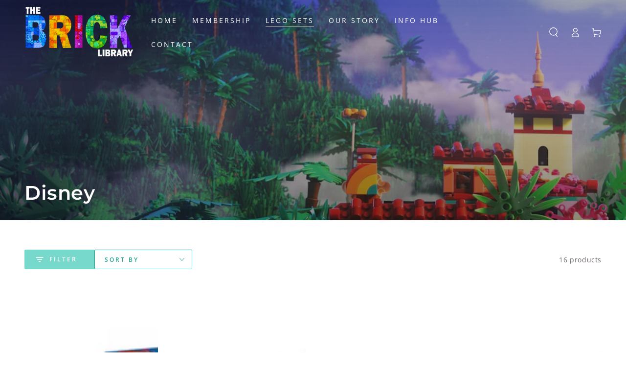

--- FILE ---
content_type: text/html; charset=utf-8
request_url: https://thebricklibrary.co.nz/collections/disney
body_size: 23662
content:
<!doctype html>
<html class="no-js" lang="en">
  <head>
    <meta charset="utf-8">
    <meta http-equiv="X-UA-Compatible" content="IE=edge">
    <meta name="viewport" content="width=device-width,initial-scale=1">
    <meta name="theme-color" content="">
    <link rel="canonical" href="https://thebricklibrary.co.nz/collections/disney">
    <link rel="preconnect" href="https://cdn.shopify.com" crossorigin><link rel="preconnect" href="https://fonts.shopifycdn.com" crossorigin><title>
      Disney
 &ndash; The Brick Library</title>

<meta property="og:site_name" content="The Brick Library">
<meta property="og:url" content="https://thebricklibrary.co.nz/collections/disney">
<meta property="og:title" content="Disney">
<meta property="og:type" content="product.group">
<meta property="og:description" content="We provide LEGO set rentals, a more cost effective way to keep Lego lovers engaged. We have a selection of over 225 Lego sets both brand new and pre loved, we even offer retired sets that cant be found in stores. "><meta property="og:image" content="http://thebricklibrary.co.nz/cdn/shop/collections/Disney_Collection.jpg?v=1660268236">
  <meta property="og:image:secure_url" content="https://thebricklibrary.co.nz/cdn/shop/collections/Disney_Collection.jpg?v=1660268236">
  <meta property="og:image:width" content="1920">
  <meta property="og:image:height" content="1080"><meta name="twitter:card" content="summary_large_image">
<meta name="twitter:title" content="Disney">
<meta name="twitter:description" content="We provide LEGO set rentals, a more cost effective way to keep Lego lovers engaged. We have a selection of over 225 Lego sets both brand new and pre loved, we even offer retired sets that cant be found in stores. ">


    <script src="//thebricklibrary.co.nz/cdn/shop/t/9/assets/vendor-v4.js" defer="defer"></script>
    <script src="//thebricklibrary.co.nz/cdn/shop/t/9/assets/global.js?v=47558605294405163931661919888" defer="defer"></script>

    <script>window.performance && window.performance.mark && window.performance.mark('shopify.content_for_header.start');</script><meta id="shopify-digital-wallet" name="shopify-digital-wallet" content="/65342079194/digital_wallets/dialog">
<meta name="shopify-checkout-api-token" content="e9a08637815af8e88a602d44197c0cf8">
<meta id="in-context-paypal-metadata" data-shop-id="65342079194" data-venmo-supported="false" data-environment="production" data-locale="en_US" data-paypal-v4="true" data-currency="NZD">
<link rel="alternate" type="application/atom+xml" title="Feed" href="/collections/disney.atom" />
<link rel="next" href="/collections/disney?page=2">
<link rel="alternate" type="application/json+oembed" href="https://thebricklibrary.co.nz/collections/disney.oembed">
<script async="async" src="/checkouts/internal/preloads.js?locale=en-NZ"></script>
<link rel="preconnect" href="https://shop.app" crossorigin="anonymous">
<script async="async" src="https://shop.app/checkouts/internal/preloads.js?locale=en-NZ&shop_id=65342079194" crossorigin="anonymous"></script>
<script id="shopify-features" type="application/json">{"accessToken":"e9a08637815af8e88a602d44197c0cf8","betas":["rich-media-storefront-analytics"],"domain":"thebricklibrary.co.nz","predictiveSearch":true,"shopId":65342079194,"locale":"en"}</script>
<script>var Shopify = Shopify || {};
Shopify.shop = "admin-c9ba.myshopify.com";
Shopify.locale = "en";
Shopify.currency = {"active":"NZD","rate":"1.0"};
Shopify.country = "NZ";
Shopify.theme = {"name":"the-brick-library\/main","id":135243792602,"schema_name":"Be Yours","schema_version":"5.2.2","theme_store_id":null,"role":"main"};
Shopify.theme.handle = "null";
Shopify.theme.style = {"id":null,"handle":null};
Shopify.cdnHost = "thebricklibrary.co.nz/cdn";
Shopify.routes = Shopify.routes || {};
Shopify.routes.root = "/";</script>
<script type="module">!function(o){(o.Shopify=o.Shopify||{}).modules=!0}(window);</script>
<script>!function(o){function n(){var o=[];function n(){o.push(Array.prototype.slice.apply(arguments))}return n.q=o,n}var t=o.Shopify=o.Shopify||{};t.loadFeatures=n(),t.autoloadFeatures=n()}(window);</script>
<script>
  window.ShopifyPay = window.ShopifyPay || {};
  window.ShopifyPay.apiHost = "shop.app\/pay";
  window.ShopifyPay.redirectState = null;
</script>
<script id="shop-js-analytics" type="application/json">{"pageType":"collection"}</script>
<script defer="defer" async type="module" src="//thebricklibrary.co.nz/cdn/shopifycloud/shop-js/modules/v2/client.init-shop-cart-sync_BN7fPSNr.en.esm.js"></script>
<script defer="defer" async type="module" src="//thebricklibrary.co.nz/cdn/shopifycloud/shop-js/modules/v2/chunk.common_Cbph3Kss.esm.js"></script>
<script defer="defer" async type="module" src="//thebricklibrary.co.nz/cdn/shopifycloud/shop-js/modules/v2/chunk.modal_DKumMAJ1.esm.js"></script>
<script type="module">
  await import("//thebricklibrary.co.nz/cdn/shopifycloud/shop-js/modules/v2/client.init-shop-cart-sync_BN7fPSNr.en.esm.js");
await import("//thebricklibrary.co.nz/cdn/shopifycloud/shop-js/modules/v2/chunk.common_Cbph3Kss.esm.js");
await import("//thebricklibrary.co.nz/cdn/shopifycloud/shop-js/modules/v2/chunk.modal_DKumMAJ1.esm.js");

  window.Shopify.SignInWithShop?.initShopCartSync?.({"fedCMEnabled":true,"windoidEnabled":true});

</script>
<script>
  window.Shopify = window.Shopify || {};
  if (!window.Shopify.featureAssets) window.Shopify.featureAssets = {};
  window.Shopify.featureAssets['shop-js'] = {"shop-cart-sync":["modules/v2/client.shop-cart-sync_CJVUk8Jm.en.esm.js","modules/v2/chunk.common_Cbph3Kss.esm.js","modules/v2/chunk.modal_DKumMAJ1.esm.js"],"init-fed-cm":["modules/v2/client.init-fed-cm_7Fvt41F4.en.esm.js","modules/v2/chunk.common_Cbph3Kss.esm.js","modules/v2/chunk.modal_DKumMAJ1.esm.js"],"init-shop-email-lookup-coordinator":["modules/v2/client.init-shop-email-lookup-coordinator_Cc088_bR.en.esm.js","modules/v2/chunk.common_Cbph3Kss.esm.js","modules/v2/chunk.modal_DKumMAJ1.esm.js"],"init-windoid":["modules/v2/client.init-windoid_hPopwJRj.en.esm.js","modules/v2/chunk.common_Cbph3Kss.esm.js","modules/v2/chunk.modal_DKumMAJ1.esm.js"],"shop-button":["modules/v2/client.shop-button_B0jaPSNF.en.esm.js","modules/v2/chunk.common_Cbph3Kss.esm.js","modules/v2/chunk.modal_DKumMAJ1.esm.js"],"shop-cash-offers":["modules/v2/client.shop-cash-offers_DPIskqss.en.esm.js","modules/v2/chunk.common_Cbph3Kss.esm.js","modules/v2/chunk.modal_DKumMAJ1.esm.js"],"shop-toast-manager":["modules/v2/client.shop-toast-manager_CK7RT69O.en.esm.js","modules/v2/chunk.common_Cbph3Kss.esm.js","modules/v2/chunk.modal_DKumMAJ1.esm.js"],"init-shop-cart-sync":["modules/v2/client.init-shop-cart-sync_BN7fPSNr.en.esm.js","modules/v2/chunk.common_Cbph3Kss.esm.js","modules/v2/chunk.modal_DKumMAJ1.esm.js"],"init-customer-accounts-sign-up":["modules/v2/client.init-customer-accounts-sign-up_CfPf4CXf.en.esm.js","modules/v2/client.shop-login-button_DeIztwXF.en.esm.js","modules/v2/chunk.common_Cbph3Kss.esm.js","modules/v2/chunk.modal_DKumMAJ1.esm.js"],"pay-button":["modules/v2/client.pay-button_CgIwFSYN.en.esm.js","modules/v2/chunk.common_Cbph3Kss.esm.js","modules/v2/chunk.modal_DKumMAJ1.esm.js"],"init-customer-accounts":["modules/v2/client.init-customer-accounts_DQ3x16JI.en.esm.js","modules/v2/client.shop-login-button_DeIztwXF.en.esm.js","modules/v2/chunk.common_Cbph3Kss.esm.js","modules/v2/chunk.modal_DKumMAJ1.esm.js"],"avatar":["modules/v2/client.avatar_BTnouDA3.en.esm.js"],"init-shop-for-new-customer-accounts":["modules/v2/client.init-shop-for-new-customer-accounts_CsZy_esa.en.esm.js","modules/v2/client.shop-login-button_DeIztwXF.en.esm.js","modules/v2/chunk.common_Cbph3Kss.esm.js","modules/v2/chunk.modal_DKumMAJ1.esm.js"],"shop-follow-button":["modules/v2/client.shop-follow-button_BRMJjgGd.en.esm.js","modules/v2/chunk.common_Cbph3Kss.esm.js","modules/v2/chunk.modal_DKumMAJ1.esm.js"],"checkout-modal":["modules/v2/client.checkout-modal_B9Drz_yf.en.esm.js","modules/v2/chunk.common_Cbph3Kss.esm.js","modules/v2/chunk.modal_DKumMAJ1.esm.js"],"shop-login-button":["modules/v2/client.shop-login-button_DeIztwXF.en.esm.js","modules/v2/chunk.common_Cbph3Kss.esm.js","modules/v2/chunk.modal_DKumMAJ1.esm.js"],"lead-capture":["modules/v2/client.lead-capture_DXYzFM3R.en.esm.js","modules/v2/chunk.common_Cbph3Kss.esm.js","modules/v2/chunk.modal_DKumMAJ1.esm.js"],"shop-login":["modules/v2/client.shop-login_CA5pJqmO.en.esm.js","modules/v2/chunk.common_Cbph3Kss.esm.js","modules/v2/chunk.modal_DKumMAJ1.esm.js"],"payment-terms":["modules/v2/client.payment-terms_BxzfvcZJ.en.esm.js","modules/v2/chunk.common_Cbph3Kss.esm.js","modules/v2/chunk.modal_DKumMAJ1.esm.js"]};
</script>
<script>(function() {
  var isLoaded = false;
  function asyncLoad() {
    if (isLoaded) return;
    isLoaded = true;
    var urls = ["\/\/cdn.shopify.com\/proxy\/d28da50d8f63402e994b7fa23b5750a42dfbd07d61bc504e393c83d9ad645792\/admin-c9ba.bookthatapp.com\/javascripts\/bta-installed.js?shop=admin-c9ba.myshopify.com\u0026sp-cache-control=cHVibGljLCBtYXgtYWdlPTkwMA"];
    for (var i = 0; i < urls.length; i++) {
      var s = document.createElement('script');
      s.type = 'text/javascript';
      s.async = true;
      s.src = urls[i];
      var x = document.getElementsByTagName('script')[0];
      x.parentNode.insertBefore(s, x);
    }
  };
  if(window.attachEvent) {
    window.attachEvent('onload', asyncLoad);
  } else {
    window.addEventListener('load', asyncLoad, false);
  }
})();</script>
<script id="__st">var __st={"a":65342079194,"offset":46800,"reqid":"777cb883-7d80-4bfe-a28d-fef387484110-1770075863","pageurl":"thebricklibrary.co.nz\/collections\/disney","u":"7694db009ba2","p":"collection","rtyp":"collection","rid":407805198554};</script>
<script>window.ShopifyPaypalV4VisibilityTracking = true;</script>
<script id="captcha-bootstrap">!function(){'use strict';const t='contact',e='account',n='new_comment',o=[[t,t],['blogs',n],['comments',n],[t,'customer']],c=[[e,'customer_login'],[e,'guest_login'],[e,'recover_customer_password'],[e,'create_customer']],r=t=>t.map((([t,e])=>`form[action*='/${t}']:not([data-nocaptcha='true']) input[name='form_type'][value='${e}']`)).join(','),a=t=>()=>t?[...document.querySelectorAll(t)].map((t=>t.form)):[];function s(){const t=[...o],e=r(t);return a(e)}const i='password',u='form_key',d=['recaptcha-v3-token','g-recaptcha-response','h-captcha-response',i],f=()=>{try{return window.sessionStorage}catch{return}},m='__shopify_v',_=t=>t.elements[u];function p(t,e,n=!1){try{const o=window.sessionStorage,c=JSON.parse(o.getItem(e)),{data:r}=function(t){const{data:e,action:n}=t;return t[m]||n?{data:e,action:n}:{data:t,action:n}}(c);for(const[e,n]of Object.entries(r))t.elements[e]&&(t.elements[e].value=n);n&&o.removeItem(e)}catch(o){console.error('form repopulation failed',{error:o})}}const l='form_type',E='cptcha';function T(t){t.dataset[E]=!0}const w=window,h=w.document,L='Shopify',v='ce_forms',y='captcha';let A=!1;((t,e)=>{const n=(g='f06e6c50-85a8-45c8-87d0-21a2b65856fe',I='https://cdn.shopify.com/shopifycloud/storefront-forms-hcaptcha/ce_storefront_forms_captcha_hcaptcha.v1.5.2.iife.js',D={infoText:'Protected by hCaptcha',privacyText:'Privacy',termsText:'Terms'},(t,e,n)=>{const o=w[L][v],c=o.bindForm;if(c)return c(t,g,e,D).then(n);var r;o.q.push([[t,g,e,D],n]),r=I,A||(h.body.append(Object.assign(h.createElement('script'),{id:'captcha-provider',async:!0,src:r})),A=!0)});var g,I,D;w[L]=w[L]||{},w[L][v]=w[L][v]||{},w[L][v].q=[],w[L][y]=w[L][y]||{},w[L][y].protect=function(t,e){n(t,void 0,e),T(t)},Object.freeze(w[L][y]),function(t,e,n,w,h,L){const[v,y,A,g]=function(t,e,n){const i=e?o:[],u=t?c:[],d=[...i,...u],f=r(d),m=r(i),_=r(d.filter((([t,e])=>n.includes(e))));return[a(f),a(m),a(_),s()]}(w,h,L),I=t=>{const e=t.target;return e instanceof HTMLFormElement?e:e&&e.form},D=t=>v().includes(t);t.addEventListener('submit',(t=>{const e=I(t);if(!e)return;const n=D(e)&&!e.dataset.hcaptchaBound&&!e.dataset.recaptchaBound,o=_(e),c=g().includes(e)&&(!o||!o.value);(n||c)&&t.preventDefault(),c&&!n&&(function(t){try{if(!f())return;!function(t){const e=f();if(!e)return;const n=_(t);if(!n)return;const o=n.value;o&&e.removeItem(o)}(t);const e=Array.from(Array(32),(()=>Math.random().toString(36)[2])).join('');!function(t,e){_(t)||t.append(Object.assign(document.createElement('input'),{type:'hidden',name:u})),t.elements[u].value=e}(t,e),function(t,e){const n=f();if(!n)return;const o=[...t.querySelectorAll(`input[type='${i}']`)].map((({name:t})=>t)),c=[...d,...o],r={};for(const[a,s]of new FormData(t).entries())c.includes(a)||(r[a]=s);n.setItem(e,JSON.stringify({[m]:1,action:t.action,data:r}))}(t,e)}catch(e){console.error('failed to persist form',e)}}(e),e.submit())}));const S=(t,e)=>{t&&!t.dataset[E]&&(n(t,e.some((e=>e===t))),T(t))};for(const o of['focusin','change'])t.addEventListener(o,(t=>{const e=I(t);D(e)&&S(e,y())}));const B=e.get('form_key'),M=e.get(l),P=B&&M;t.addEventListener('DOMContentLoaded',(()=>{const t=y();if(P)for(const e of t)e.elements[l].value===M&&p(e,B);[...new Set([...A(),...v().filter((t=>'true'===t.dataset.shopifyCaptcha))])].forEach((e=>S(e,t)))}))}(h,new URLSearchParams(w.location.search),n,t,e,['guest_login'])})(!0,!0)}();</script>
<script integrity="sha256-4kQ18oKyAcykRKYeNunJcIwy7WH5gtpwJnB7kiuLZ1E=" data-source-attribution="shopify.loadfeatures" defer="defer" src="//thebricklibrary.co.nz/cdn/shopifycloud/storefront/assets/storefront/load_feature-a0a9edcb.js" crossorigin="anonymous"></script>
<script crossorigin="anonymous" defer="defer" src="//thebricklibrary.co.nz/cdn/shopifycloud/storefront/assets/shopify_pay/storefront-65b4c6d7.js?v=20250812"></script>
<script data-source-attribution="shopify.dynamic_checkout.dynamic.init">var Shopify=Shopify||{};Shopify.PaymentButton=Shopify.PaymentButton||{isStorefrontPortableWallets:!0,init:function(){window.Shopify.PaymentButton.init=function(){};var t=document.createElement("script");t.src="https://thebricklibrary.co.nz/cdn/shopifycloud/portable-wallets/latest/portable-wallets.en.js",t.type="module",document.head.appendChild(t)}};
</script>
<script data-source-attribution="shopify.dynamic_checkout.buyer_consent">
  function portableWalletsHideBuyerConsent(e){var t=document.getElementById("shopify-buyer-consent"),n=document.getElementById("shopify-subscription-policy-button");t&&n&&(t.classList.add("hidden"),t.setAttribute("aria-hidden","true"),n.removeEventListener("click",e))}function portableWalletsShowBuyerConsent(e){var t=document.getElementById("shopify-buyer-consent"),n=document.getElementById("shopify-subscription-policy-button");t&&n&&(t.classList.remove("hidden"),t.removeAttribute("aria-hidden"),n.addEventListener("click",e))}window.Shopify?.PaymentButton&&(window.Shopify.PaymentButton.hideBuyerConsent=portableWalletsHideBuyerConsent,window.Shopify.PaymentButton.showBuyerConsent=portableWalletsShowBuyerConsent);
</script>
<script data-source-attribution="shopify.dynamic_checkout.cart.bootstrap">document.addEventListener("DOMContentLoaded",(function(){function t(){return document.querySelector("shopify-accelerated-checkout-cart, shopify-accelerated-checkout")}if(t())Shopify.PaymentButton.init();else{new MutationObserver((function(e,n){t()&&(Shopify.PaymentButton.init(),n.disconnect())})).observe(document.body,{childList:!0,subtree:!0})}}));
</script>
<link id="shopify-accelerated-checkout-styles" rel="stylesheet" media="screen" href="https://thebricklibrary.co.nz/cdn/shopifycloud/portable-wallets/latest/accelerated-checkout-backwards-compat.css" crossorigin="anonymous">
<style id="shopify-accelerated-checkout-cart">
        #shopify-buyer-consent {
  margin-top: 1em;
  display: inline-block;
  width: 100%;
}

#shopify-buyer-consent.hidden {
  display: none;
}

#shopify-subscription-policy-button {
  background: none;
  border: none;
  padding: 0;
  text-decoration: underline;
  font-size: inherit;
  cursor: pointer;
}

#shopify-subscription-policy-button::before {
  box-shadow: none;
}

      </style>
<script id="sections-script" data-sections="header,footer" defer="defer" src="//thebricklibrary.co.nz/cdn/shop/t/9/compiled_assets/scripts.js?v=1228"></script>
<script>window.performance && window.performance.mark && window.performance.mark('shopify.content_for_header.end');</script>

<style data-shopify>@font-face {
  font-family: "Open Sans";
  font-weight: 400;
  font-style: normal;
  font-display: swap;
  src: url("//thebricklibrary.co.nz/cdn/fonts/open_sans/opensans_n4.c32e4d4eca5273f6d4ee95ddf54b5bbb75fc9b61.woff2") format("woff2"),
       url("//thebricklibrary.co.nz/cdn/fonts/open_sans/opensans_n4.5f3406f8d94162b37bfa232b486ac93ee892406d.woff") format("woff");
}

  @font-face {
  font-family: "Open Sans";
  font-weight: 600;
  font-style: normal;
  font-display: swap;
  src: url("//thebricklibrary.co.nz/cdn/fonts/open_sans/opensans_n6.15aeff3c913c3fe570c19cdfeed14ce10d09fb08.woff2") format("woff2"),
       url("//thebricklibrary.co.nz/cdn/fonts/open_sans/opensans_n6.14bef14c75f8837a87f70ce22013cb146ee3e9f3.woff") format("woff");
}

  @font-face {
  font-family: "Open Sans";
  font-weight: 400;
  font-style: italic;
  font-display: swap;
  src: url("//thebricklibrary.co.nz/cdn/fonts/open_sans/opensans_i4.6f1d45f7a46916cc95c694aab32ecbf7509cbf33.woff2") format("woff2"),
       url("//thebricklibrary.co.nz/cdn/fonts/open_sans/opensans_i4.4efaa52d5a57aa9a57c1556cc2b7465d18839daa.woff") format("woff");
}

  @font-face {
  font-family: "Open Sans";
  font-weight: 600;
  font-style: italic;
  font-display: swap;
  src: url("//thebricklibrary.co.nz/cdn/fonts/open_sans/opensans_i6.828bbc1b99433eacd7d50c9f0c1bfe16f27b89a3.woff2") format("woff2"),
       url("//thebricklibrary.co.nz/cdn/fonts/open_sans/opensans_i6.a79e1402e2bbd56b8069014f43ff9c422c30d057.woff") format("woff");
}

  @font-face {
  font-family: Montserrat;
  font-weight: 900;
  font-style: normal;
  font-display: swap;
  src: url("//thebricklibrary.co.nz/cdn/fonts/montserrat/montserrat_n9.680ded1be351aa3bf3b3650ac5f6df485af8a07c.woff2") format("woff2"),
       url("//thebricklibrary.co.nz/cdn/fonts/montserrat/montserrat_n9.0cc5aaeff26ef35c23b69a061997d78c9697a382.woff") format("woff");
}

  @font-face {
  font-family: Montserrat;
  font-weight: 600;
  font-style: normal;
  font-display: swap;
  src: url("//thebricklibrary.co.nz/cdn/fonts/montserrat/montserrat_n6.1326b3e84230700ef15b3a29fb520639977513e0.woff2") format("woff2"),
       url("//thebricklibrary.co.nz/cdn/fonts/montserrat/montserrat_n6.652f051080eb14192330daceed8cd53dfdc5ead9.woff") format("woff");
}


  :root {
    --be-yours-version: "5.2.2";
    --font-body-family: "Open Sans", sans-serif;
    --font-body-style: normal;
    --font-body-weight: 400;

    --font-heading-family: Montserrat, sans-serif;
    --font-heading-style: normal;
    --font-heading-weight: 900;

    --font-body-scale: 1.0;
    --font-heading-scale: 1.0;

    --font-navigation-family: var(--font-body-family);
    --font-navigation-size: 14px;
    --font-button-family: var(--font-body-family);
    --font-button-size: 14px;
    --font-button-baseline: 0rem;

    --color-base-text: 44, 33, 37;
    --color-base-background: 255, 255, 255;
    --color-base-solid-button-labels: 255, 255, 255;
    --color-base-outline-button-labels: 35, 166, 148;
    --color-base-accent: 119, 217, 203;
    --color-base-heading: 50, 24, 99;
    --color-border: 119, 217, 203;
    --color-placeholder: 235, 245, 244;
    --color-overlay: 0, 0, 0;
    --color-keyboard-focus: 35, 166, 148;
    --color-shadow: 35, 166, 148;
    --shadow-opacity: 1;

    --color-background-dark: 235, 235, 235;
    --color-price: #321863;
    --color-sale-price: #23a694;
    --color-reviews: #fae746;
    --color-critical: #d72c0d;
    --color-success: #008060;

    --payment-terms-background-color: #ffffff;
    --page-width: 160rem;
    --page-width-margin: 0rem;

    --card-color-scheme: var(--color-placeholder);
    --card-text-alignment: start;
    --card-image-padding: 0px;
    --card-border-width: 0px;
    --card-radius: 0px;
    --card-shadow-horizontal-offset: 0px;
    --card-shadow-vertical-offset: 0px;
    
    --button-radius: 2px;
    --button-border-width: 1px;
    --button-shadow-horizontal-offset: 0px;
    --button-shadow-vertical-offset: 0px;

    --spacing-sections-desktop: 0px;
    --spacing-sections-mobile: 0px;
  }

  *,
  *::before,
  *::after {
    box-sizing: inherit;
  }

  html {
    box-sizing: border-box;
    font-size: calc(var(--font-body-scale) * 62.5%);
    height: 100%;
  }

  body {
    min-height: 100%;
    margin: 0;
    font-size: 1.5rem;
    letter-spacing: 0.06rem;
    line-height: calc(1 + 0.8 / var(--font-body-scale));
    font-family: var(--font-body-family);
    font-style: var(--font-body-style);
    font-weight: var(--font-body-weight);
  }

  @media screen and (min-width: 750px) {
    body {
      font-size: 1.6rem;
    }
  }</style><link href="//thebricklibrary.co.nz/cdn/shop/t/9/assets/base.css?v=128082481896536879601663039772" rel="stylesheet" type="text/css" media="all" /><link rel="preload" as="font" href="//thebricklibrary.co.nz/cdn/fonts/open_sans/opensans_n4.c32e4d4eca5273f6d4ee95ddf54b5bbb75fc9b61.woff2" type="font/woff2" crossorigin><link rel="preload" as="font" href="//thebricklibrary.co.nz/cdn/fonts/montserrat/montserrat_n9.680ded1be351aa3bf3b3650ac5f6df485af8a07c.woff2" type="font/woff2" crossorigin><link rel="stylesheet" href="//thebricklibrary.co.nz/cdn/shop/t/9/assets/component-predictive-search.css?v=182220736298816923731661919890" media="print" onload="this.media='all'"><script>document.documentElement.className = document.documentElement.className.replace('no-js', 'js');</script>
    <!-- "snippets/judgeme_core.liquid" was not rendered, the associated app was uninstalled -->
    <script defer>window.customerSubscribed = false;</script><script defer>
        let checkoutButtons = document.querySelectorAll('.mini-cart button[name="checkout"]');
        console.log(checkoutButtons)

        if (window.location.pathname == "/cart") {
          document.addEventListener('DOMContentLoaded', function() {
            clearCartCallback();
          });
        }
        checkoutButtons.forEach( checkoutButton => {
          checkoutButton.addEventListener('click', function(event) {
            event.preventDefault();
            clearCartCallback();
          })
        })

        function clearCartCallback() {
          fetch('/cart/clear.js', {});
          alert('You must be logged in and have a valid subscription to complete this order.');
          window.location.href=routes.root_url;
        }
      </script><script>var bondVariantIds = [], productConfig = {}, productMetafields;productMetafields = '';if (productMetafields !== '') {
        productConfig = JSON.parse('{"' + decodeURI(productMetafields).replace(/"/g, '\\"').replace(/&/g, '","').replace(/=/g,'":"') + '"}');
      }

    window.BtaConfig = {
      account: 'admin-c9ba',
      bondVariantIds: bondVariantIds,
      cart: 'CartDrop',
      customer: '',settings: JSON.parse('{"dateFormat":"MM/DD/YYYY","domain":"thebricklibrary.co.nz","env":"production","path_prefix":"/apps/bookthatapp","should_load":true,"widget_enabled_list":["reservation","rental"],"widget_on_every_page":true,"widgets_mode":{}}' || '{}'),
      version: '1.6'
    }
  </script>

  <script src="//thebricklibrary.co.nz/cdn/shop/t/9/assets/bta-widgets-bootstrap.min.js?v=140398751049464347101691235468" type="text/javascript"></script>

<link href="https://monorail-edge.shopifysvc.com" rel="dns-prefetch">
<script>(function(){if ("sendBeacon" in navigator && "performance" in window) {try {var session_token_from_headers = performance.getEntriesByType('navigation')[0].serverTiming.find(x => x.name == '_s').description;} catch {var session_token_from_headers = undefined;}var session_cookie_matches = document.cookie.match(/_shopify_s=([^;]*)/);var session_token_from_cookie = session_cookie_matches && session_cookie_matches.length === 2 ? session_cookie_matches[1] : "";var session_token = session_token_from_headers || session_token_from_cookie || "";function handle_abandonment_event(e) {var entries = performance.getEntries().filter(function(entry) {return /monorail-edge.shopifysvc.com/.test(entry.name);});if (!window.abandonment_tracked && entries.length === 0) {window.abandonment_tracked = true;var currentMs = Date.now();var navigation_start = performance.timing.navigationStart;var payload = {shop_id: 65342079194,url: window.location.href,navigation_start,duration: currentMs - navigation_start,session_token,page_type: "collection"};window.navigator.sendBeacon("https://monorail-edge.shopifysvc.com/v1/produce", JSON.stringify({schema_id: "online_store_buyer_site_abandonment/1.1",payload: payload,metadata: {event_created_at_ms: currentMs,event_sent_at_ms: currentMs}}));}}window.addEventListener('pagehide', handle_abandonment_event);}}());</script>
<script id="web-pixels-manager-setup">(function e(e,d,r,n,o){if(void 0===o&&(o={}),!Boolean(null===(a=null===(i=window.Shopify)||void 0===i?void 0:i.analytics)||void 0===a?void 0:a.replayQueue)){var i,a;window.Shopify=window.Shopify||{};var t=window.Shopify;t.analytics=t.analytics||{};var s=t.analytics;s.replayQueue=[],s.publish=function(e,d,r){return s.replayQueue.push([e,d,r]),!0};try{self.performance.mark("wpm:start")}catch(e){}var l=function(){var e={modern:/Edge?\/(1{2}[4-9]|1[2-9]\d|[2-9]\d{2}|\d{4,})\.\d+(\.\d+|)|Firefox\/(1{2}[4-9]|1[2-9]\d|[2-9]\d{2}|\d{4,})\.\d+(\.\d+|)|Chrom(ium|e)\/(9{2}|\d{3,})\.\d+(\.\d+|)|(Maci|X1{2}).+ Version\/(15\.\d+|(1[6-9]|[2-9]\d|\d{3,})\.\d+)([,.]\d+|)( \(\w+\)|)( Mobile\/\w+|) Safari\/|Chrome.+OPR\/(9{2}|\d{3,})\.\d+\.\d+|(CPU[ +]OS|iPhone[ +]OS|CPU[ +]iPhone|CPU IPhone OS|CPU iPad OS)[ +]+(15[._]\d+|(1[6-9]|[2-9]\d|\d{3,})[._]\d+)([._]\d+|)|Android:?[ /-](13[3-9]|1[4-9]\d|[2-9]\d{2}|\d{4,})(\.\d+|)(\.\d+|)|Android.+Firefox\/(13[5-9]|1[4-9]\d|[2-9]\d{2}|\d{4,})\.\d+(\.\d+|)|Android.+Chrom(ium|e)\/(13[3-9]|1[4-9]\d|[2-9]\d{2}|\d{4,})\.\d+(\.\d+|)|SamsungBrowser\/([2-9]\d|\d{3,})\.\d+/,legacy:/Edge?\/(1[6-9]|[2-9]\d|\d{3,})\.\d+(\.\d+|)|Firefox\/(5[4-9]|[6-9]\d|\d{3,})\.\d+(\.\d+|)|Chrom(ium|e)\/(5[1-9]|[6-9]\d|\d{3,})\.\d+(\.\d+|)([\d.]+$|.*Safari\/(?![\d.]+ Edge\/[\d.]+$))|(Maci|X1{2}).+ Version\/(10\.\d+|(1[1-9]|[2-9]\d|\d{3,})\.\d+)([,.]\d+|)( \(\w+\)|)( Mobile\/\w+|) Safari\/|Chrome.+OPR\/(3[89]|[4-9]\d|\d{3,})\.\d+\.\d+|(CPU[ +]OS|iPhone[ +]OS|CPU[ +]iPhone|CPU IPhone OS|CPU iPad OS)[ +]+(10[._]\d+|(1[1-9]|[2-9]\d|\d{3,})[._]\d+)([._]\d+|)|Android:?[ /-](13[3-9]|1[4-9]\d|[2-9]\d{2}|\d{4,})(\.\d+|)(\.\d+|)|Mobile Safari.+OPR\/([89]\d|\d{3,})\.\d+\.\d+|Android.+Firefox\/(13[5-9]|1[4-9]\d|[2-9]\d{2}|\d{4,})\.\d+(\.\d+|)|Android.+Chrom(ium|e)\/(13[3-9]|1[4-9]\d|[2-9]\d{2}|\d{4,})\.\d+(\.\d+|)|Android.+(UC? ?Browser|UCWEB|U3)[ /]?(15\.([5-9]|\d{2,})|(1[6-9]|[2-9]\d|\d{3,})\.\d+)\.\d+|SamsungBrowser\/(5\.\d+|([6-9]|\d{2,})\.\d+)|Android.+MQ{2}Browser\/(14(\.(9|\d{2,})|)|(1[5-9]|[2-9]\d|\d{3,})(\.\d+|))(\.\d+|)|K[Aa][Ii]OS\/(3\.\d+|([4-9]|\d{2,})\.\d+)(\.\d+|)/},d=e.modern,r=e.legacy,n=navigator.userAgent;return n.match(d)?"modern":n.match(r)?"legacy":"unknown"}(),u="modern"===l?"modern":"legacy",c=(null!=n?n:{modern:"",legacy:""})[u],f=function(e){return[e.baseUrl,"/wpm","/b",e.hashVersion,"modern"===e.buildTarget?"m":"l",".js"].join("")}({baseUrl:d,hashVersion:r,buildTarget:u}),m=function(e){var d=e.version,r=e.bundleTarget,n=e.surface,o=e.pageUrl,i=e.monorailEndpoint;return{emit:function(e){var a=e.status,t=e.errorMsg,s=(new Date).getTime(),l=JSON.stringify({metadata:{event_sent_at_ms:s},events:[{schema_id:"web_pixels_manager_load/3.1",payload:{version:d,bundle_target:r,page_url:o,status:a,surface:n,error_msg:t},metadata:{event_created_at_ms:s}}]});if(!i)return console&&console.warn&&console.warn("[Web Pixels Manager] No Monorail endpoint provided, skipping logging."),!1;try{return self.navigator.sendBeacon.bind(self.navigator)(i,l)}catch(e){}var u=new XMLHttpRequest;try{return u.open("POST",i,!0),u.setRequestHeader("Content-Type","text/plain"),u.send(l),!0}catch(e){return console&&console.warn&&console.warn("[Web Pixels Manager] Got an unhandled error while logging to Monorail."),!1}}}}({version:r,bundleTarget:l,surface:e.surface,pageUrl:self.location.href,monorailEndpoint:e.monorailEndpoint});try{o.browserTarget=l,function(e){var d=e.src,r=e.async,n=void 0===r||r,o=e.onload,i=e.onerror,a=e.sri,t=e.scriptDataAttributes,s=void 0===t?{}:t,l=document.createElement("script"),u=document.querySelector("head"),c=document.querySelector("body");if(l.async=n,l.src=d,a&&(l.integrity=a,l.crossOrigin="anonymous"),s)for(var f in s)if(Object.prototype.hasOwnProperty.call(s,f))try{l.dataset[f]=s[f]}catch(e){}if(o&&l.addEventListener("load",o),i&&l.addEventListener("error",i),u)u.appendChild(l);else{if(!c)throw new Error("Did not find a head or body element to append the script");c.appendChild(l)}}({src:f,async:!0,onload:function(){if(!function(){var e,d;return Boolean(null===(d=null===(e=window.Shopify)||void 0===e?void 0:e.analytics)||void 0===d?void 0:d.initialized)}()){var d=window.webPixelsManager.init(e)||void 0;if(d){var r=window.Shopify.analytics;r.replayQueue.forEach((function(e){var r=e[0],n=e[1],o=e[2];d.publishCustomEvent(r,n,o)})),r.replayQueue=[],r.publish=d.publishCustomEvent,r.visitor=d.visitor,r.initialized=!0}}},onerror:function(){return m.emit({status:"failed",errorMsg:"".concat(f," has failed to load")})},sri:function(e){var d=/^sha384-[A-Za-z0-9+/=]+$/;return"string"==typeof e&&d.test(e)}(c)?c:"",scriptDataAttributes:o}),m.emit({status:"loading"})}catch(e){m.emit({status:"failed",errorMsg:(null==e?void 0:e.message)||"Unknown error"})}}})({shopId: 65342079194,storefrontBaseUrl: "https://thebricklibrary.co.nz",extensionsBaseUrl: "https://extensions.shopifycdn.com/cdn/shopifycloud/web-pixels-manager",monorailEndpoint: "https://monorail-edge.shopifysvc.com/unstable/produce_batch",surface: "storefront-renderer",enabledBetaFlags: ["2dca8a86"],webPixelsConfigList: [{"id":"shopify-app-pixel","configuration":"{}","eventPayloadVersion":"v1","runtimeContext":"STRICT","scriptVersion":"0450","apiClientId":"shopify-pixel","type":"APP","privacyPurposes":["ANALYTICS","MARKETING"]},{"id":"shopify-custom-pixel","eventPayloadVersion":"v1","runtimeContext":"LAX","scriptVersion":"0450","apiClientId":"shopify-pixel","type":"CUSTOM","privacyPurposes":["ANALYTICS","MARKETING"]}],isMerchantRequest: false,initData: {"shop":{"name":"The Brick Library","paymentSettings":{"currencyCode":"NZD"},"myshopifyDomain":"admin-c9ba.myshopify.com","countryCode":"NZ","storefrontUrl":"https:\/\/thebricklibrary.co.nz"},"customer":null,"cart":null,"checkout":null,"productVariants":[],"purchasingCompany":null},},"https://thebricklibrary.co.nz/cdn","3918e4e0wbf3ac3cepc5707306mb02b36c6",{"modern":"","legacy":""},{"shopId":"65342079194","storefrontBaseUrl":"https:\/\/thebricklibrary.co.nz","extensionBaseUrl":"https:\/\/extensions.shopifycdn.com\/cdn\/shopifycloud\/web-pixels-manager","surface":"storefront-renderer","enabledBetaFlags":"[\"2dca8a86\"]","isMerchantRequest":"false","hashVersion":"3918e4e0wbf3ac3cepc5707306mb02b36c6","publish":"custom","events":"[[\"page_viewed\",{}],[\"collection_viewed\",{\"collection\":{\"id\":\"407805198554\",\"title\":\"Disney\",\"productVariants\":[{\"price\":{\"amount\":99.0,\"currencyCode\":\"NZD\"},\"product\":{\"title\":\"Disney Castle\",\"vendor\":\"The Brick Library\",\"id\":\"7743485051098\",\"untranslatedTitle\":\"Disney Castle\",\"url\":\"\/products\/disney-castle\",\"type\":\"\"},\"id\":\"43140636573914\",\"image\":{\"src\":\"\/\/thebricklibrary.co.nz\/cdn\/shop\/products\/71040_3.jpg?v=1661216540\"},\"sku\":\"DIS-71040\",\"title\":\"Default Title\",\"untranslatedTitle\":\"Default Title\"},{\"price\":{\"amount\":29.0,\"currencyCode\":\"NZD\"},\"product\":{\"title\":\"Gabby's Dollhouse\",\"vendor\":\"The Brick Library\",\"id\":\"8692148764890\",\"untranslatedTitle\":\"Gabby's Dollhouse\",\"url\":\"\/products\/gabbys-dollhouse\",\"type\":\"\"},\"id\":\"45884919152858\",\"image\":{\"src\":\"\/\/thebricklibrary.co.nz\/cdn\/shop\/files\/10788_1.gif?v=1729504485\"},\"sku\":\"ICO-10778\",\"title\":\"Default Title\",\"untranslatedTitle\":\"Default Title\"},{\"price\":{\"amount\":18.0,\"currencyCode\":\"NZD\"},\"product\":{\"title\":\"The Madrigal House\",\"vendor\":\"The Brick Library\",\"id\":\"7743473320154\",\"untranslatedTitle\":\"The Madrigal House\",\"url\":\"\/products\/the-madrigal-house\",\"type\":\"\"},\"id\":\"43140608917722\",\"image\":{\"src\":\"\/\/thebricklibrary.co.nz\/cdn\/shop\/products\/43202_1.jpg?v=1661215344\"},\"sku\":\"DIS-43202\",\"title\":\"Default Title\",\"untranslatedTitle\":\"Default Title\"},{\"price\":{\"amount\":8.0,\"currencyCode\":\"NZD\"},\"product\":{\"title\":\"Mickey and Minnie's Camping Trip\",\"vendor\":\"The Brick Library\",\"id\":\"7743456837850\",\"untranslatedTitle\":\"Mickey and Minnie's Camping Trip\",\"url\":\"\/products\/mickey-and-minnies-camping-trip\",\"type\":\"\"},\"id\":\"43140582801626\",\"image\":{\"src\":\"\/\/thebricklibrary.co.nz\/cdn\/shop\/products\/10777_1.jpg?v=1661214244\"},\"sku\":\"DIS-10777\",\"title\":\"Default Title\",\"untranslatedTitle\":\"Default Title\"},{\"price\":{\"amount\":8.0,\"currencyCode\":\"NZD\"},\"product\":{\"title\":\"Minnie Mouse's Ice Cream Shop\",\"vendor\":\"The Brick Library\",\"id\":\"7725188350170\",\"untranslatedTitle\":\"Minnie Mouse's Ice Cream Shop\",\"url\":\"\/products\/minnie-mouses-ice-cream-shop-10773\",\"type\":\"\"},\"id\":\"43075469574362\",\"image\":{\"src\":\"\/\/thebricklibrary.co.nz\/cdn\/shop\/products\/10773_1.jpg?v=1660825919\"},\"sku\":\"DIS-10773\",\"title\":\"Default Title\",\"untranslatedTitle\":\"Default Title\"},{\"price\":{\"amount\":25.0,\"currencyCode\":\"NZD\"},\"product\":{\"title\":\"Princess Raya and the Heart Palace\",\"vendor\":\"The Brick Library\",\"id\":\"7743464112346\",\"untranslatedTitle\":\"Princess Raya and the Heart Palace\",\"url\":\"\/products\/princess-raya-and-the-heart-palace\",\"type\":\"\"},\"id\":\"43140594827482\",\"image\":{\"src\":\"\/\/thebricklibrary.co.nz\/cdn\/shop\/products\/43181_1.jpg?v=1661214785\"},\"sku\":\"DIS-43181\",\"title\":\"Default Title\",\"untranslatedTitle\":\"Default Title\"},{\"price\":{\"amount\":8.0,\"currencyCode\":\"NZD\"},\"product\":{\"title\":\"Mickey, Minnie and Goofy's Fairground Fun\",\"vendor\":\"The Brick Library\",\"id\":\"7743459295450\",\"untranslatedTitle\":\"Mickey, Minnie and Goofy's Fairground Fun\",\"url\":\"\/products\/mickey-minnie-and-goofys-fairground-fun\",\"type\":\"\"},\"id\":\"43140587552986\",\"image\":{\"src\":\"\/\/thebricklibrary.co.nz\/cdn\/shop\/products\/10778_1.jpg?v=1661214417\"},\"sku\":\"DIS-10778\",\"title\":\"Default Title\",\"untranslatedTitle\":\"Default Title\"},{\"price\":{\"amount\":28.0,\"currencyCode\":\"NZD\"},\"product\":{\"title\":\"King Magnifico's Castle\",\"vendor\":\"The Brick Library\",\"id\":\"8656049307866\",\"untranslatedTitle\":\"King Magnifico's Castle\",\"url\":\"\/products\/king-magnificos-castle\",\"type\":\"\"},\"id\":\"45754864992474\",\"image\":{\"src\":\"\/\/thebricklibrary.co.nz\/cdn\/shop\/files\/43224_1.jpg?v=1726566336\"},\"sku\":\"DIS-43224\",\"title\":\"Default Title\",\"untranslatedTitle\":\"Default Title\"}]}}]]"});</script><script>
  window.ShopifyAnalytics = window.ShopifyAnalytics || {};
  window.ShopifyAnalytics.meta = window.ShopifyAnalytics.meta || {};
  window.ShopifyAnalytics.meta.currency = 'NZD';
  var meta = {"products":[{"id":7743485051098,"gid":"gid:\/\/shopify\/Product\/7743485051098","vendor":"The Brick Library","type":"","handle":"disney-castle","variants":[{"id":43140636573914,"price":9900,"name":"Disney Castle","public_title":null,"sku":"DIS-71040"}],"remote":false},{"id":8692148764890,"gid":"gid:\/\/shopify\/Product\/8692148764890","vendor":"The Brick Library","type":"","handle":"gabbys-dollhouse","variants":[{"id":45884919152858,"price":2900,"name":"Gabby's Dollhouse","public_title":null,"sku":"ICO-10778"}],"remote":false},{"id":7743473320154,"gid":"gid:\/\/shopify\/Product\/7743473320154","vendor":"The Brick Library","type":"","handle":"the-madrigal-house","variants":[{"id":43140608917722,"price":1800,"name":"The Madrigal House","public_title":null,"sku":"DIS-43202"}],"remote":false},{"id":7743456837850,"gid":"gid:\/\/shopify\/Product\/7743456837850","vendor":"The Brick Library","type":"","handle":"mickey-and-minnies-camping-trip","variants":[{"id":43140582801626,"price":800,"name":"Mickey and Minnie's Camping Trip","public_title":null,"sku":"DIS-10777"}],"remote":false},{"id":7725188350170,"gid":"gid:\/\/shopify\/Product\/7725188350170","vendor":"The Brick Library","type":"","handle":"minnie-mouses-ice-cream-shop-10773","variants":[{"id":43075469574362,"price":800,"name":"Minnie Mouse's Ice Cream Shop","public_title":null,"sku":"DIS-10773"}],"remote":false},{"id":7743464112346,"gid":"gid:\/\/shopify\/Product\/7743464112346","vendor":"The Brick Library","type":"","handle":"princess-raya-and-the-heart-palace","variants":[{"id":43140594827482,"price":2500,"name":"Princess Raya and the Heart Palace","public_title":null,"sku":"DIS-43181"}],"remote":false},{"id":7743459295450,"gid":"gid:\/\/shopify\/Product\/7743459295450","vendor":"The Brick Library","type":"","handle":"mickey-minnie-and-goofys-fairground-fun","variants":[{"id":43140587552986,"price":800,"name":"Mickey, Minnie and Goofy's Fairground Fun","public_title":null,"sku":"DIS-10778"}],"remote":false},{"id":8656049307866,"gid":"gid:\/\/shopify\/Product\/8656049307866","vendor":"The Brick Library","type":"","handle":"king-magnificos-castle","variants":[{"id":45754864992474,"price":2800,"name":"King Magnifico's Castle","public_title":null,"sku":"DIS-43224"}],"remote":false}],"page":{"pageType":"collection","resourceType":"collection","resourceId":407805198554,"requestId":"777cb883-7d80-4bfe-a28d-fef387484110-1770075863"}};
  for (var attr in meta) {
    window.ShopifyAnalytics.meta[attr] = meta[attr];
  }
</script>
<script class="analytics">
  (function () {
    var customDocumentWrite = function(content) {
      var jquery = null;

      if (window.jQuery) {
        jquery = window.jQuery;
      } else if (window.Checkout && window.Checkout.$) {
        jquery = window.Checkout.$;
      }

      if (jquery) {
        jquery('body').append(content);
      }
    };

    var hasLoggedConversion = function(token) {
      if (token) {
        return document.cookie.indexOf('loggedConversion=' + token) !== -1;
      }
      return false;
    }

    var setCookieIfConversion = function(token) {
      if (token) {
        var twoMonthsFromNow = new Date(Date.now());
        twoMonthsFromNow.setMonth(twoMonthsFromNow.getMonth() + 2);

        document.cookie = 'loggedConversion=' + token + '; expires=' + twoMonthsFromNow;
      }
    }

    var trekkie = window.ShopifyAnalytics.lib = window.trekkie = window.trekkie || [];
    if (trekkie.integrations) {
      return;
    }
    trekkie.methods = [
      'identify',
      'page',
      'ready',
      'track',
      'trackForm',
      'trackLink'
    ];
    trekkie.factory = function(method) {
      return function() {
        var args = Array.prototype.slice.call(arguments);
        args.unshift(method);
        trekkie.push(args);
        return trekkie;
      };
    };
    for (var i = 0; i < trekkie.methods.length; i++) {
      var key = trekkie.methods[i];
      trekkie[key] = trekkie.factory(key);
    }
    trekkie.load = function(config) {
      trekkie.config = config || {};
      trekkie.config.initialDocumentCookie = document.cookie;
      var first = document.getElementsByTagName('script')[0];
      var script = document.createElement('script');
      script.type = 'text/javascript';
      script.onerror = function(e) {
        var scriptFallback = document.createElement('script');
        scriptFallback.type = 'text/javascript';
        scriptFallback.onerror = function(error) {
                var Monorail = {
      produce: function produce(monorailDomain, schemaId, payload) {
        var currentMs = new Date().getTime();
        var event = {
          schema_id: schemaId,
          payload: payload,
          metadata: {
            event_created_at_ms: currentMs,
            event_sent_at_ms: currentMs
          }
        };
        return Monorail.sendRequest("https://" + monorailDomain + "/v1/produce", JSON.stringify(event));
      },
      sendRequest: function sendRequest(endpointUrl, payload) {
        // Try the sendBeacon API
        if (window && window.navigator && typeof window.navigator.sendBeacon === 'function' && typeof window.Blob === 'function' && !Monorail.isIos12()) {
          var blobData = new window.Blob([payload], {
            type: 'text/plain'
          });

          if (window.navigator.sendBeacon(endpointUrl, blobData)) {
            return true;
          } // sendBeacon was not successful

        } // XHR beacon

        var xhr = new XMLHttpRequest();

        try {
          xhr.open('POST', endpointUrl);
          xhr.setRequestHeader('Content-Type', 'text/plain');
          xhr.send(payload);
        } catch (e) {
          console.log(e);
        }

        return false;
      },
      isIos12: function isIos12() {
        return window.navigator.userAgent.lastIndexOf('iPhone; CPU iPhone OS 12_') !== -1 || window.navigator.userAgent.lastIndexOf('iPad; CPU OS 12_') !== -1;
      }
    };
    Monorail.produce('monorail-edge.shopifysvc.com',
      'trekkie_storefront_load_errors/1.1',
      {shop_id: 65342079194,
      theme_id: 135243792602,
      app_name: "storefront",
      context_url: window.location.href,
      source_url: "//thebricklibrary.co.nz/cdn/s/trekkie.storefront.2915cc71eb0ed8e9c2ff1b926d10d7916be480d2.min.js"});

        };
        scriptFallback.async = true;
        scriptFallback.src = '//thebricklibrary.co.nz/cdn/s/trekkie.storefront.2915cc71eb0ed8e9c2ff1b926d10d7916be480d2.min.js';
        first.parentNode.insertBefore(scriptFallback, first);
      };
      script.async = true;
      script.src = '//thebricklibrary.co.nz/cdn/s/trekkie.storefront.2915cc71eb0ed8e9c2ff1b926d10d7916be480d2.min.js';
      first.parentNode.insertBefore(script, first);
    };
    trekkie.load(
      {"Trekkie":{"appName":"storefront","development":false,"defaultAttributes":{"shopId":65342079194,"isMerchantRequest":null,"themeId":135243792602,"themeCityHash":"18428388331162328721","contentLanguage":"en","currency":"NZD","eventMetadataId":"0cb5bba9-64a0-4def-a809-e6ef965cdffe"},"isServerSideCookieWritingEnabled":true,"monorailRegion":"shop_domain","enabledBetaFlags":["65f19447","b5387b81"]},"Session Attribution":{},"S2S":{"facebookCapiEnabled":false,"source":"trekkie-storefront-renderer","apiClientId":580111}}
    );

    var loaded = false;
    trekkie.ready(function() {
      if (loaded) return;
      loaded = true;

      window.ShopifyAnalytics.lib = window.trekkie;

      var originalDocumentWrite = document.write;
      document.write = customDocumentWrite;
      try { window.ShopifyAnalytics.merchantGoogleAnalytics.call(this); } catch(error) {};
      document.write = originalDocumentWrite;

      window.ShopifyAnalytics.lib.page(null,{"pageType":"collection","resourceType":"collection","resourceId":407805198554,"requestId":"777cb883-7d80-4bfe-a28d-fef387484110-1770075863","shopifyEmitted":true});

      var match = window.location.pathname.match(/checkouts\/(.+)\/(thank_you|post_purchase)/)
      var token = match? match[1]: undefined;
      if (!hasLoggedConversion(token)) {
        setCookieIfConversion(token);
        window.ShopifyAnalytics.lib.track("Viewed Product Category",{"currency":"NZD","category":"Collection: disney","collectionName":"disney","collectionId":407805198554,"nonInteraction":true},undefined,undefined,{"shopifyEmitted":true});
      }
    });


        var eventsListenerScript = document.createElement('script');
        eventsListenerScript.async = true;
        eventsListenerScript.src = "//thebricklibrary.co.nz/cdn/shopifycloud/storefront/assets/shop_events_listener-3da45d37.js";
        document.getElementsByTagName('head')[0].appendChild(eventsListenerScript);

})();</script>
<script
  defer
  src="https://thebricklibrary.co.nz/cdn/shopifycloud/perf-kit/shopify-perf-kit-3.1.0.min.js"
  data-application="storefront-renderer"
  data-shop-id="65342079194"
  data-render-region="gcp-us-east1"
  data-page-type="collection"
  data-theme-instance-id="135243792602"
  data-theme-name="Be Yours"
  data-theme-version="5.2.2"
  data-monorail-region="shop_domain"
  data-resource-timing-sampling-rate="10"
  data-shs="true"
  data-shs-beacon="true"
  data-shs-export-with-fetch="true"
  data-shs-logs-sample-rate="1"
  data-shs-beacon-endpoint="https://thebricklibrary.co.nz/api/collect"
></script>
</head>

  <body class="template-collection" data-button-round>
    <!-- Bold: Memberships -->
    
    <!-- end Bold code -->
    <a class="skip-to-content-link button button--small visually-hidden" href="#MainContent">
      Skip to content
    </a>

    

    <div class="transition-body">
      <div id="shopify-section-announcement-bar" class="shopify-section">
</div>
      <div id="shopify-section-header" class="shopify-section"><style data-shopify>#shopify-section-header {
    --image-logo-height: 60px;
    --color-header-background: 235, 245, 244;
    --color-header-foreground: 44, 33, 37;
    --color-header-border: 35, 166, 148;
    --icon-weight: 1.1px;
  }

  @media screen and (min-width: 750px) {
    #shopify-section-header {
      --image-logo-height: 112px;
    }
  }:root {
      --color-header-transparent: 255, 255, 255;
      --header-transparent-height: 5rem;
    }
    #shopify-section-header:not(.shopify-section-header-sticky) .header-transparent .header::before {
      transform: translateY(-100%);
    }header-drawer {
    justify-self: start;
    margin-inline-start: -1.2rem;
  }

  @media screen and (min-width: 990px) {
    header-drawer {
      display: none;
    }
  }

  .menu-drawer-container {
    display: flex;
    position: static;
  }

  .list-menu {
    list-style: none;
    padding: 0;
    margin: 0;
  }

  .list-menu--inline {
    display: inline-flex;
    flex-wrap: wrap;
    column-gap: 1.5rem;
  }

  .list-menu__item--link {
    text-decoration: none;
    padding-bottom: 1rem;
    padding-top: 1rem;
    line-height: calc(1 + 0.8 / var(--font-body-scale));
  }

  @media screen and (min-width: 750px) {
    .list-menu__item--link {
      padding-bottom: 0.5rem;
      padding-top: 0.5rem;
    }
  }</style><link rel="stylesheet" href="//thebricklibrary.co.nz/cdn/shop/t/9/assets/component-sticky-header.css?v=36064445046596289881661919885" media="print" onload="this.media='all'">
<link rel="stylesheet" href="//thebricklibrary.co.nz/cdn/shop/t/9/assets/component-list-menu.css?v=173753699878981581691661919890" media="print" onload="this.media='all'">
<link rel="stylesheet" href="//thebricklibrary.co.nz/cdn/shop/t/9/assets/component-search.css?v=182113347349810747551661919890" media="print" onload="this.media='all'">
<link rel="stylesheet" href="//thebricklibrary.co.nz/cdn/shop/t/9/assets/component-menu-dropdown.css?v=39930530121941488951661919886" media="print" onload="this.media='all'">
<link rel="stylesheet" href="//thebricklibrary.co.nz/cdn/shop/t/9/assets/component-menu-drawer.css?v=68390751694025030881661919886" media="print" onload="this.media='all'"><link rel="stylesheet" href="//thebricklibrary.co.nz/cdn/shop/t/9/assets/component-cart-drawer.css?v=124133144010342228641661919892" media="print" onload="this.media='all'">
<link rel="stylesheet" href="//thebricklibrary.co.nz/cdn/shop/t/9/assets/component-discounts.css?v=140757037044470622461661919887" media="print" onload="this.media='all'"><link rel="stylesheet" href="//thebricklibrary.co.nz/cdn/shop/t/9/assets/component-price.css?v=163345259161983769371661919885" media="print" onload="this.media='all'">
  <link rel="stylesheet" href="//thebricklibrary.co.nz/cdn/shop/t/9/assets/component-loading-overlay.css?v=56586083558888306391661919886" media="print" onload="this.media='all'"><link rel="stylesheet" href="//thebricklibrary.co.nz/cdn/shop/t/9/assets/component-transparent-header.css?v=2122191781919184631661919887" media="print" onload="this.media='all'"><noscript><link href="//thebricklibrary.co.nz/cdn/shop/t/9/assets/component-sticky-header.css?v=36064445046596289881661919885" rel="stylesheet" type="text/css" media="all" /></noscript>
<noscript><link href="//thebricklibrary.co.nz/cdn/shop/t/9/assets/component-list-menu.css?v=173753699878981581691661919890" rel="stylesheet" type="text/css" media="all" /></noscript>
<noscript><link href="//thebricklibrary.co.nz/cdn/shop/t/9/assets/component-search.css?v=182113347349810747551661919890" rel="stylesheet" type="text/css" media="all" /></noscript>
<noscript><link href="//thebricklibrary.co.nz/cdn/shop/t/9/assets/component-menu-dropdown.css?v=39930530121941488951661919886" rel="stylesheet" type="text/css" media="all" /></noscript>
<noscript><link href="//thebricklibrary.co.nz/cdn/shop/t/9/assets/component-menu-drawer.css?v=68390751694025030881661919886" rel="stylesheet" type="text/css" media="all" /></noscript>

<script src="//thebricklibrary.co.nz/cdn/shop/t/9/assets/search-modal.js?v=164267904651882004741661919885" defer="defer"></script><sticky-header class="header-wrapper header-wrapper--border-bottom header-transparent">
  <header class="header header--middle-left page-width header--has-menu"><header-drawer>
        <details class="menu-drawer-container">
          <summary class="header__icon header__icon--menu focus-inset" aria-label="Menu">
            <span class="header__icon header__icon--summary">
              <svg xmlns="http://www.w3.org/2000/svg" aria-hidden="true" focusable="false" role="presentation" class="icon icon-hamburger" fill="none" viewBox="0 0 32 32">
      <path d="M0 26.667h32M0 16h26.98M0 5.333h32" stroke="currentColor"/>
    </svg>
              <svg xmlns="http://www.w3.org/2000/svg" aria-hidden="true" focusable="false" role="presentation" class="icon icon-close " fill="none" viewBox="0 0 12 12">
      <path d="M1 1L11 11" stroke="currentColor" stroke-linecap="round" fill="none"/>
      <path d="M11 1L1 11" stroke="currentColor" stroke-linecap="round" fill="none"/>
    </svg>
            </span>
          </summary>
          <div id="menu-drawer" class="menu-drawer motion-reduce" tabindex="-1">
            <div class="menu-drawer__inner-container">
              <div class="menu-drawer__navigation-container">
                <nav class="menu-drawer__navigation" data-animate data-animate-delay-1>
                  <ul class="menu-drawer__menu list-menu" role="list"><li><a href="/" class="menu-drawer__menu-item list-menu__itemfocus-inset">
                            Home
                          </a></li><li><a href="/pages/membership" class="menu-drawer__menu-item list-menu__itemfocus-inset">
                            Membership
                          </a></li><li><details>
                            <summary>
                              <span class="menu-drawer__menu-item list-menu__item animate-arrow focus-inset menu-drawer__menu-item--active">Lego Sets<svg xmlns="http://www.w3.org/2000/svg" aria-hidden="true" focusable="false" role="presentation" class="icon icon-arrow" fill="none" viewBox="0 0 14 10">
      <path fill-rule="evenodd" clip-rule="evenodd" d="M8.537.808a.5.5 0 01.817-.162l4 4a.5.5 0 010 .708l-4 4a.5.5 0 11-.708-.708L11.793 5.5H1a.5.5 0 010-1h10.793L8.646 1.354a.5.5 0 01-.109-.546z" fill="currentColor"/>
    </svg><svg xmlns="http://www.w3.org/2000/svg" aria-hidden="true" focusable="false" role="presentation" class="icon icon-caret" fill="none" viewBox="0 0 24 15">
      <path fill-rule="evenodd" clip-rule="evenodd" d="M12 15c-.3 0-.6-.1-.8-.4l-11-13C-.2 1.2-.1.5.3.2c.4-.4 1.1-.3 1.4.1L12 12.5 22.2.4c.4-.4 1-.5 1.4-.1.4.4.5 1 .1 1.4l-11 13c-.1.2-.4.3-.7.3z" fill="currentColor"/>
    </svg></span>
                            </summary>
                            <div id="link-Lego Sets" class="menu-drawer__submenu motion-reduce" tabindex="-1">
                              <div class="menu-drawer__inner-submenu">
                                <div class="menu-drawer__topbar">
                                  <button class="menu-drawer__close-button focus-inset" aria-expanded="true">
                                    <svg xmlns="http://www.w3.org/2000/svg" aria-hidden="true" focusable="false" role="presentation" class="icon icon-arrow" fill="none" viewBox="0 0 14 10">
      <path fill-rule="evenodd" clip-rule="evenodd" d="M8.537.808a.5.5 0 01.817-.162l4 4a.5.5 0 010 .708l-4 4a.5.5 0 11-.708-.708L11.793 5.5H1a.5.5 0 010-1h10.793L8.646 1.354a.5.5 0 01-.109-.546z" fill="currentColor"/>
    </svg>
                                  </button>
                                  <a class="menu-drawer__menu-item" href="#">Lego Sets</a>
                                </div>
                                <ul class="menu-drawer__menu list-menu" role="list" tabindex="-1"><li><a href="/collections/city" class="menu-drawer__menu-item list-menu__item focus-inset">
                                          City
                                        </a></li><li><a href="/collections/super-mario" class="menu-drawer__menu-item list-menu__item focus-inset">
                                          Super Mario
                                        </a></li><li><a href="/collections/happy-potter" class="menu-drawer__menu-item list-menu__item focus-inset">
                                          Harry Potter
                                        </a></li><li><a href="/collections/friends" class="menu-drawer__menu-item list-menu__item focus-inset">
                                          Friends
                                        </a></li><li><a href="/collections/elves" class="menu-drawer__menu-item list-menu__item focus-inset">
                                          Elves
                                        </a></li><li><a href="/collections/disney" class="menu-drawer__menu-item list-menu__item focus-inset menu-drawer__menu-item--active" aria-current="page">
                                          Disney
                                        </a></li><li><a href="/collections/creator-3-in-1" class="menu-drawer__menu-item list-menu__item focus-inset">
                                          Creator 3IN1
                                        </a></li><li><a href="/collections/new-arrivals" class="menu-drawer__menu-item list-menu__item focus-inset">
                                          New Arrivals
                                        </a></li><li><a href="/collections/city-stuntz" class="menu-drawer__menu-item list-menu__item focus-inset">
                                          City Stuntz
                                        </a></li><li><a href="/collections/icons" class="menu-drawer__menu-item list-menu__item focus-inset">
                                          Icons
                                        </a></li><li><a href="/collections/ideas" class="menu-drawer__menu-item list-menu__item focus-inset">
                                          Ideas
                                        </a></li><li><a href="/collections/jurassic" class="menu-drawer__menu-item list-menu__item focus-inset">
                                          Jurassic
                                        </a></li><li><a href="/collections/marvel-super-heroes" class="menu-drawer__menu-item list-menu__item focus-inset">
                                          Marvel Super Heroes
                                        </a></li><li><a href="/collections/ninjago" class="menu-drawer__menu-item list-menu__item focus-inset">
                                          Ninjago
                                        </a></li><li><a href="/collections/speed-champions" class="menu-drawer__menu-item list-menu__item focus-inset">
                                          Speed Champions
                                        </a></li><li><a href="/collections/technic" class="menu-drawer__menu-item list-menu__item focus-inset">
                                          Technic
                                        </a></li><li><a href="/collections/trolls" class="menu-drawer__menu-item list-menu__item focus-inset">
                                          Trolls
                                        </a></li><li><a href="/collections/creator-expert" class="menu-drawer__menu-item list-menu__item focus-inset">
                                          Creator Expert
                                        </a></li><li><a href="/collections/exo-force" class="menu-drawer__menu-item list-menu__item focus-inset">
                                          Exo-Force
                                        </a></li><li><a href="/collections/legends-of-chima" class="menu-drawer__menu-item list-menu__item focus-inset">
                                          Legends of Chima
                                        </a></li><li><a href="/collections/nexo-knights" class="menu-drawer__menu-item list-menu__item focus-inset">
                                          Nexo Knights
                                        </a></li><li><a href="/collections/star-wars" class="menu-drawer__menu-item list-menu__item focus-inset">
                                          Star Wars
                                        </a></li></ul>
                              </div>
                            </div>
                          </details></li><li><a href="/pages/about-us" class="menu-drawer__menu-item list-menu__itemfocus-inset">
                            Our Story
                          </a></li><li><details>
                            <summary>
                              <span class="menu-drawer__menu-item list-menu__item animate-arrow focus-inset">Info Hub<svg xmlns="http://www.w3.org/2000/svg" aria-hidden="true" focusable="false" role="presentation" class="icon icon-arrow" fill="none" viewBox="0 0 14 10">
      <path fill-rule="evenodd" clip-rule="evenodd" d="M8.537.808a.5.5 0 01.817-.162l4 4a.5.5 0 010 .708l-4 4a.5.5 0 11-.708-.708L11.793 5.5H1a.5.5 0 010-1h10.793L8.646 1.354a.5.5 0 01-.109-.546z" fill="currentColor"/>
    </svg><svg xmlns="http://www.w3.org/2000/svg" aria-hidden="true" focusable="false" role="presentation" class="icon icon-caret" fill="none" viewBox="0 0 24 15">
      <path fill-rule="evenodd" clip-rule="evenodd" d="M12 15c-.3 0-.6-.1-.8-.4l-11-13C-.2 1.2-.1.5.3.2c.4-.4 1.1-.3 1.4.1L12 12.5 22.2.4c.4-.4 1-.5 1.4-.1.4.4.5 1 .1 1.4l-11 13c-.1.2-.4.3-.7.3z" fill="currentColor"/>
    </svg></span>
                            </summary>
                            <div id="link-Info Hub" class="menu-drawer__submenu motion-reduce" tabindex="-1">
                              <div class="menu-drawer__inner-submenu">
                                <div class="menu-drawer__topbar">
                                  <button class="menu-drawer__close-button focus-inset" aria-expanded="true">
                                    <svg xmlns="http://www.w3.org/2000/svg" aria-hidden="true" focusable="false" role="presentation" class="icon icon-arrow" fill="none" viewBox="0 0 14 10">
      <path fill-rule="evenodd" clip-rule="evenodd" d="M8.537.808a.5.5 0 01.817-.162l4 4a.5.5 0 010 .708l-4 4a.5.5 0 11-.708-.708L11.793 5.5H1a.5.5 0 010-1h10.793L8.646 1.354a.5.5 0 01-.109-.546z" fill="currentColor"/>
    </svg>
                                  </button>
                                  <a class="menu-drawer__menu-item" href="#">Info Hub</a>
                                </div>
                                <ul class="menu-drawer__menu list-menu" role="list" tabindex="-1"><li><a href="/pages/faq" class="menu-drawer__menu-item list-menu__item focus-inset">
                                          FAQ
                                        </a></li><li><a href="/blogs/blogs" class="menu-drawer__menu-item list-menu__item focus-inset">
                                          Blogs
                                        </a></li></ul>
                              </div>
                            </div>
                          </details></li><li><a href="/pages/contact" class="menu-drawer__menu-item list-menu__itemfocus-inset">
                            Contact
                          </a></li></ul>
                </nav>
                <div class="menu-drawer__utility-links" data-animate data-animate-delay-2><a href="/account/login" class="menu-drawer__account link link-with-icon focus-inset">
                      <svg xmlns="http://www.w3.org/2000/svg" aria-hidden="true" focusable="false" role="presentation" class="icon icon-account" fill="none" viewBox="0 0 14 18">
      <path d="M7.34497 10.0933C4.03126 10.0933 1.34497 12.611 1.34497 15.7169C1.34497 16.4934 1.97442 17.1228 2.75088 17.1228H11.9391C12.7155 17.1228 13.345 16.4934 13.345 15.7169C13.345 12.611 10.6587 10.0933 7.34497 10.0933Z" stroke="currentColor"/>
      <ellipse cx="7.34503" cy="5.02631" rx="3.63629" ry="3.51313" stroke="currentColor" stroke-linecap="square"/>
    </svg>
                      <span class="label">Log in</span>
                    </a><ul class="list list-social list-unstyled" role="list"><li class="list-social__item">
  <a target="_blank" rel="noopener" href="https://www.facebook.com/The-Brick-Library-111415881670818" class="list-social__link link link--text link-with-icon" aria-describedby="a11y-external-message">
    <svg aria-hidden="true" focusable="false" role="presentation" class="icon icon-facebook" viewBox="0 0 18 18">
      <path fill="currentColor" d="M16.42.61c.27 0 .5.1.69.28.19.2.28.42.28.7v15.44c0 .27-.1.5-.28.69a.94.94 0 01-.7.28h-4.39v-6.7h2.25l.31-2.65h-2.56v-1.7c0-.4.1-.72.28-.93.18-.2.5-.32 1-.32h1.37V3.35c-.6-.06-1.27-.1-2.01-.1-1.01 0-1.83.3-2.45.9-.62.6-.93 1.44-.93 2.53v1.97H7.04v2.65h2.24V18H.98c-.28 0-.5-.1-.7-.28a.94.94 0 01-.28-.7V1.59c0-.27.1-.5.28-.69a.94.94 0 01.7-.28h15.44z">
    </svg>
    <span class="visually-hidden">Facebook</span>
  </a>
</li><li class="list-social__item">
    <a target="_blank" rel="noopener" href="https://www.instagram.com/thebricklibrary/" class="list-social__link link link--text link-with-icon" aria-describedby="a11y-external-message">
      <svg aria-hidden="true" focusable="false" role="presentation" class="icon icon-instagram" viewBox="0 0 18 18">
        <path fill="currentColor" d="M8.77 1.58c2.34 0 2.62.01 3.54.05.86.04 1.32.18 1.63.3.41.17.7.35 1.01.66.3.3.5.6.65 1 .12.32.27.78.3 1.64.05.92.06 1.2.06 3.54s-.01 2.62-.05 3.54a4.79 4.79 0 01-.3 1.63c-.17.41-.35.7-.66 1.01-.3.3-.6.5-1.01.66-.31.12-.77.26-1.63.3-.92.04-1.2.05-3.54.05s-2.62 0-3.55-.05a4.79 4.79 0 01-1.62-.3c-.42-.16-.7-.35-1.01-.66-.31-.3-.5-.6-.66-1a4.87 4.87 0 01-.3-1.64c-.04-.92-.05-1.2-.05-3.54s0-2.62.05-3.54c.04-.86.18-1.32.3-1.63.16-.41.35-.7.66-1.01.3-.3.6-.5 1-.65.32-.12.78-.27 1.63-.3.93-.05 1.2-.06 3.55-.06zm0-1.58C6.39 0 6.09.01 5.15.05c-.93.04-1.57.2-2.13.4-.57.23-1.06.54-1.55 1.02C1 1.96.7 2.45.46 3.02c-.22.56-.37 1.2-.4 2.13C0 6.1 0 6.4 0 8.77s.01 2.68.05 3.61c.04.94.2 1.57.4 2.13.23.58.54 1.07 1.02 1.56.49.48.98.78 1.55 1.01.56.22 1.2.37 2.13.4.94.05 1.24.06 3.62.06 2.39 0 2.68-.01 3.62-.05.93-.04 1.57-.2 2.13-.41a4.27 4.27 0 001.55-1.01c.49-.49.79-.98 1.01-1.56.22-.55.37-1.19.41-2.13.04-.93.05-1.23.05-3.61 0-2.39 0-2.68-.05-3.62a6.47 6.47 0 00-.4-2.13 4.27 4.27 0 00-1.02-1.55A4.35 4.35 0 0014.52.46a6.43 6.43 0 00-2.13-.41A69 69 0 008.77 0z"/>
        <path fill="currentColor" d="M8.8 4a4.5 4.5 0 100 9 4.5 4.5 0 000-9zm0 7.43a2.92 2.92 0 110-5.85 2.92 2.92 0 010 5.85zM13.43 5a1.05 1.05 0 100-2.1 1.05 1.05 0 000 2.1z">
      </svg>
      <span class="visually-hidden">Instagram</span>
    </a>
  </li></ul>
                </div>
              </div>
            </div>
          </div>
        </details>
      </header-drawer><a href="/" class="header__heading-link focus-inset"><img srcset="//thebricklibrary.co.nz/cdn/shop/files/BL_Logo_260px.png?height=60&v=1656816452 1x, //thebricklibrary.co.nz/cdn/shop/files/BL_Logo_260px.png?height=120&v=1656816452 2x"
                src="//thebricklibrary.co.nz/cdn/shop/files/BL_Logo_260px.png?height=60&v=1656816452"
                loading="lazy"
                width="260"
                height="130"
                alt="The Brick Library"
                class="header__heading-logo normal medium-hide large-up-hide"
              /><img srcset="//thebricklibrary.co.nz/cdn/shop/files/BL_Logo_260px.png?height=112&v=1656816452 1x, //thebricklibrary.co.nz/cdn/shop/files/BL_Logo_260px.png?height=224&v=1656816452 2x"
              src="//thebricklibrary.co.nz/cdn/shop/files/BL_Logo_260px.png?height=112&v=1656816452"
              loading="lazy"
              width="260"
              height="130"
              alt="The Brick Library"
              class="header__heading-logo normal small-hide"
            /><img
                  srcset="//thebricklibrary.co.nz/cdn/shop/files/BL_Logo_260px-white.png?height=60&v=1656817052 1x, //thebricklibrary.co.nz/cdn/shop/files/BL_Logo_260px-white.png?height=120&v=1656817052 2x"
                  src="//thebricklibrary.co.nz/cdn/shop/files/BL_Logo_260px-white.png?height=60&v=1656817052"
                  loading="lazy"
                  width="260"
                  height="130"
                  alt="The Brick Library"
                  class="header__heading-logo inverse medium-hide large-up-hide"
                /><img
                srcset="//thebricklibrary.co.nz/cdn/shop/files/BL_Logo_260px-white.png?height=112&v=1656817052 1x, //thebricklibrary.co.nz/cdn/shop/files/BL_Logo_260px-white.png?height=224&v=1656817052 2x"
                src="//thebricklibrary.co.nz/cdn/shop/files/BL_Logo_260px-white.png?height=112&v=1656817052"
                loading="lazy"
                width="260"
                height="130"
                alt="The Brick Library"
                class="header__heading-logo inverse small-hide"
              /></a><nav class="header__inline-menu">
  <ul class="list-menu list-menu--inline" role="list"><li><a href="/" class="header__menu-item header__menu-item--top list-menu__item focus-inset">
              <span class="label">Home</span>
            </a></li><li><a href="/pages/membership" class="header__menu-item header__menu-item--top list-menu__item focus-inset">
              <span class="label">Membership</span>
            </a></li><li><menu-dropdown>
                <a href="#" class="header__menu-item header__active-menu-item header__menu-item--top list-menu__item focus-inset">
                  <span class="label">Lego Sets</span>
                  <svg xmlns="http://www.w3.org/2000/svg" aria-hidden="true" focusable="false" role="presentation" class="icon icon-caret" fill="none" viewBox="0 0 24 15">
      <path fill-rule="evenodd" clip-rule="evenodd" d="M12 15c-.3 0-.6-.1-.8-.4l-11-13C-.2 1.2-.1.5.3.2c.4-.4 1.1-.3 1.4.1L12 12.5 22.2.4c.4-.4 1-.5 1.4-.1.4.4.5 1 .1 1.4l-11 13c-.1.2-.4.3-.7.3z" fill="currentColor"/>
    </svg>
                </a>
                <ul class="list-menu-dropdown list-menu hidden" role="list" tabindex="-1"><li><a href="/collections/city" class="header__menu-item list-menu__item focus-inset">
                          <span class="label">City</span>
                        </a></li><li><a href="/collections/super-mario" class="header__menu-item list-menu__item focus-inset">
                          <span class="label">Super Mario</span>
                        </a></li><li><a href="/collections/happy-potter" class="header__menu-item list-menu__item focus-inset">
                          <span class="label">Harry Potter</span>
                        </a></li><li><a href="/collections/friends" class="header__menu-item list-menu__item focus-inset">
                          <span class="label">Friends</span>
                        </a></li><li><a href="/collections/elves" class="header__menu-item list-menu__item focus-inset">
                          <span class="label">Elves</span>
                        </a></li><li><a href="/collections/disney" class="header__menu-item list-menu__item focus-inset list-menu__item--active" aria-current="page">
                          <span class="label">Disney</span>
                        </a></li><li><a href="/collections/creator-3-in-1" class="header__menu-item list-menu__item focus-inset">
                          <span class="label">Creator 3IN1</span>
                        </a></li><li><a href="/collections/new-arrivals" class="header__menu-item list-menu__item focus-inset">
                          <span class="label">New Arrivals</span>
                        </a></li><li><a href="/collections/city-stuntz" class="header__menu-item list-menu__item focus-inset">
                          <span class="label">City Stuntz</span>
                        </a></li><li><a href="/collections/icons" class="header__menu-item list-menu__item focus-inset">
                          <span class="label">Icons</span>
                        </a></li><li><a href="/collections/ideas" class="header__menu-item list-menu__item focus-inset">
                          <span class="label">Ideas</span>
                        </a></li><li><a href="/collections/jurassic" class="header__menu-item list-menu__item focus-inset">
                          <span class="label">Jurassic</span>
                        </a></li><li><a href="/collections/marvel-super-heroes" class="header__menu-item list-menu__item focus-inset">
                          <span class="label">Marvel Super Heroes</span>
                        </a></li><li><a href="/collections/ninjago" class="header__menu-item list-menu__item focus-inset">
                          <span class="label">Ninjago</span>
                        </a></li><li><a href="/collections/speed-champions" class="header__menu-item list-menu__item focus-inset">
                          <span class="label">Speed Champions</span>
                        </a></li><li><a href="/collections/technic" class="header__menu-item list-menu__item focus-inset">
                          <span class="label">Technic</span>
                        </a></li><li><a href="/collections/trolls" class="header__menu-item list-menu__item focus-inset">
                          <span class="label">Trolls</span>
                        </a></li><li><a href="/collections/creator-expert" class="header__menu-item list-menu__item focus-inset">
                          <span class="label">Creator Expert</span>
                        </a></li><li><a href="/collections/exo-force" class="header__menu-item list-menu__item focus-inset">
                          <span class="label">Exo-Force</span>
                        </a></li><li><a href="/collections/legends-of-chima" class="header__menu-item list-menu__item focus-inset">
                          <span class="label">Legends of Chima</span>
                        </a></li><li><a href="/collections/nexo-knights" class="header__menu-item list-menu__item focus-inset">
                          <span class="label">Nexo Knights</span>
                        </a></li><li><a href="/collections/star-wars" class="header__menu-item list-menu__item focus-inset">
                          <span class="label">Star Wars</span>
                        </a></li></ul>
              </menu-dropdown></li><li><a href="/pages/about-us" class="header__menu-item header__menu-item--top list-menu__item focus-inset">
              <span class="label">Our Story</span>
            </a></li><li><menu-dropdown>
                <a href="#" class="header__menu-item header__menu-item--top list-menu__item focus-inset">
                  <span class="label">Info Hub</span>
                  <svg xmlns="http://www.w3.org/2000/svg" aria-hidden="true" focusable="false" role="presentation" class="icon icon-caret" fill="none" viewBox="0 0 24 15">
      <path fill-rule="evenodd" clip-rule="evenodd" d="M12 15c-.3 0-.6-.1-.8-.4l-11-13C-.2 1.2-.1.5.3.2c.4-.4 1.1-.3 1.4.1L12 12.5 22.2.4c.4-.4 1-.5 1.4-.1.4.4.5 1 .1 1.4l-11 13c-.1.2-.4.3-.7.3z" fill="currentColor"/>
    </svg>
                </a>
                <ul class="list-menu-dropdown list-menu hidden" role="list" tabindex="-1"><li><a href="/pages/faq" class="header__menu-item list-menu__item focus-inset">
                          <span class="label">FAQ</span>
                        </a></li><li><a href="/blogs/blogs" class="header__menu-item list-menu__item focus-inset">
                          <span class="label">Blogs</span>
                        </a></li></ul>
              </menu-dropdown></li><li><a href="/pages/contact" class="header__menu-item header__menu-item--top list-menu__item focus-inset">
              <span class="label">Contact</span>
            </a></li></ul>
</nav>
<div class="header__icons">
      <search-modal class="header__search">
        <details>
          <summary class="header__icon header__icon--summary header__icon--search focus-inset modal__toggle" aria-haspopup="dialog" aria-label="Search our site">
            <span><svg xmlns="http://www.w3.org/2000/svg" aria-hidden="true" focusable="false" role="presentation" class="icon icon-search modal__toggle-open" fill="none" viewBox="0 0 15 17">
      <circle cx="7.11113" cy="7.11113" r="6.56113" stroke="currentColor" fill="none"/>
      <path d="M11.078 12.3282L13.8878 16.0009" stroke="currentColor" stroke-linecap="round" fill="none"/>
    </svg><svg xmlns="http://www.w3.org/2000/svg" aria-hidden="true" focusable="false" role="presentation" class="icon icon-close modal__toggle-close" fill="none" viewBox="0 0 12 12">
      <path d="M1 1L11 11" stroke="currentColor" stroke-linecap="round" fill="none"/>
      <path d="M11 1L1 11" stroke="currentColor" stroke-linecap="round" fill="none"/>
    </svg></span>
          </summary>
          <div class="search-modal modal__content" role="dialog" aria-modal="true" aria-label="Search our site">
  <div class="page-width">
    <div class="search-modal__content" tabindex="-1"><predictive-search data-loading-text="Loading..." data-per-page="8"><form action="/search" method="get" role="search" class="search search-modal__form">
          <div class="field">
            <button type="submit" class="search__button focus-inset" aria-label="Search our site" tabindex="-1">
              <svg xmlns="http://www.w3.org/2000/svg" aria-hidden="true" focusable="false" role="presentation" class="icon icon-search " fill="none" viewBox="0 0 15 17">
      <circle cx="7.11113" cy="7.11113" r="6.56113" stroke="currentColor" fill="none"/>
      <path d="M11.078 12.3282L13.8878 16.0009" stroke="currentColor" stroke-linecap="round" fill="none"/>
    </svg>
            </button>
            <input
              id="Search-In-Modal"
              class="search__input field__input"
              type="search"
              name="q"
              value=""
              placeholder="Search"
                role="combobox"
                aria-expanded="false"
                aria-owns="predictive-search-results-list"
                aria-controls="predictive-search-results-list"
                aria-haspopup="listbox"
                aria-autocomplete="list"
                autocorrect="off"
                autocomplete="off"
                autocapitalize="off"
                spellcheck="false" 
              />
            <label class="visually-hidden" for="Search-In-Modal">Search our site</label>
            <input type="hidden" name="type" value="product,article,page,collection"/>
            <input type="hidden" name="options[prefix]" value="last"/><div class="predictive-search__loading-state">
                <svg xmlns="http://www.w3.org/2000/svg" aria-hidden="true" focusable="false" role="presentation" class="icon icon-spinner" fill="none" viewBox="0 0 66 66">
      <circle class="path" fill="none" stroke-width="6" cx="33" cy="33" r="30"/>
    </svg>
              </div><button type="button" class="search__button focus-inset" aria-label="Close" tabindex="-1">
              <svg xmlns="http://www.w3.org/2000/svg" aria-hidden="true" focusable="false" role="presentation" class="icon icon-close " fill="none" viewBox="0 0 12 12">
      <path d="M1 1L11 11" stroke="currentColor" stroke-linecap="round" fill="none"/>
      <path d="M11 1L1 11" stroke="currentColor" stroke-linecap="round" fill="none"/>
    </svg>
            </button>
          </div><div class="predictive-search predictive-search--header" tabindex="-1" data-predictive-search></div>
            <span class="predictive-search-status visually-hidden" role="status" aria-hidden="true"></span></form></predictive-search></div>
  </div>

  <div class="modal-overlay"></div>
</div>

        </details>
      </search-modal><a href="/account/login" class="header__icon header__icon--account focus-inset">
          <svg xmlns="http://www.w3.org/2000/svg" aria-hidden="true" focusable="false" role="presentation" class="icon icon-account" fill="none" viewBox="0 0 14 18">
      <path d="M7.34497 10.0933C4.03126 10.0933 1.34497 12.611 1.34497 15.7169C1.34497 16.4934 1.97442 17.1228 2.75088 17.1228H11.9391C12.7155 17.1228 13.345 16.4934 13.345 15.7169C13.345 12.611 10.6587 10.0933 7.34497 10.0933Z" stroke="currentColor"/>
      <ellipse cx="7.34503" cy="5.02631" rx="3.63629" ry="3.51313" stroke="currentColor" stroke-linecap="square"/>
    </svg>
          <span class="visually-hidden">Log in</span>
        </a><cart-drawer>
          <details class="cart-drawer-container">
            <summary class="header__icon focus-inset">
              <span class="header__icon header__icon--summary header__icon--cart" id="cart-icon-bubble">
                <svg xmlns="http://www.w3.org/2000/svg" aria-hidden="true" focusable="false" role="presentation" class="icon icon-cart" fill="none" viewBox="0 0 18 19">
      <path d="M3.09333 5.87954L16.2853 5.87945V5.87945C16.3948 5.8795 16.4836 5.96831 16.4836 6.07785V11.4909C16.4836 11.974 16.1363 12.389 15.6603 12.4714C11.3279 13.2209 9.49656 13.2033 5.25251 13.9258C4.68216 14.0229 4.14294 13.6285 4.0774 13.0537C3.77443 10.3963 2.99795 3.58502 2.88887 2.62142C2.75288 1.42015 0.905376 1.51528 0.283581 1.51478" stroke="currentColor"/>
      <path d="M13.3143 16.8554C13.3143 17.6005 13.9183 18.2045 14.6634 18.2045C15.4085 18.2045 16.0125 17.6005 16.0125 16.8554C16.0125 16.1104 15.4085 15.5063 14.6634 15.5063C13.9183 15.5063 13.3143 16.1104 13.3143 16.8554Z" fill="currentColor"/>
      <path d="M3.72831 16.8554C3.72831 17.6005 4.33233 18.2045 5.07741 18.2045C5.8225 18.2045 6.42651 17.6005 6.42651 16.8554C6.42651 16.1104 5.8225 15.5063 5.07741 15.5063C4.33233 15.5063 3.72831 16.1104 3.72831 16.8554Z" fill="currentColor"/>
    </svg>
                <span class="visually-hidden">Cart</span></span>
            </summary>
            <mini-cart class="cart-drawer focus-inset" id="mini-cart" data-url="?section_id=mini-cart">
              <div class="loading-overlay">
                <div class="loading-overlay__spinner">
                  <svg xmlns="http://www.w3.org/2000/svg" aria-hidden="true" focusable="false" role="presentation" class="icon icon-spinner" fill="none" viewBox="0 0 66 66">
      <circle class="path" fill="none" stroke-width="6" cx="33" cy="33" r="30"/>
    </svg>
                </div>
              </div>
            </mini-cart>
          </details>
          <noscript>
            <a href="/cart" class="header__icon header__icon--cart focus-inset">
              <svg xmlns="http://www.w3.org/2000/svg" aria-hidden="true" focusable="false" role="presentation" class="icon icon-cart" fill="none" viewBox="0 0 18 19">
      <path d="M3.09333 5.87954L16.2853 5.87945V5.87945C16.3948 5.8795 16.4836 5.96831 16.4836 6.07785V11.4909C16.4836 11.974 16.1363 12.389 15.6603 12.4714C11.3279 13.2209 9.49656 13.2033 5.25251 13.9258C4.68216 14.0229 4.14294 13.6285 4.0774 13.0537C3.77443 10.3963 2.99795 3.58502 2.88887 2.62142C2.75288 1.42015 0.905376 1.51528 0.283581 1.51478" stroke="currentColor"/>
      <path d="M13.3143 16.8554C13.3143 17.6005 13.9183 18.2045 14.6634 18.2045C15.4085 18.2045 16.0125 17.6005 16.0125 16.8554C16.0125 16.1104 15.4085 15.5063 14.6634 15.5063C13.9183 15.5063 13.3143 16.1104 13.3143 16.8554Z" fill="currentColor"/>
      <path d="M3.72831 16.8554C3.72831 17.6005 4.33233 18.2045 5.07741 18.2045C5.8225 18.2045 6.42651 17.6005 6.42651 16.8554C6.42651 16.1104 5.8225 15.5063 5.07741 15.5063C4.33233 15.5063 3.72831 16.1104 3.72831 16.8554Z" fill="currentColor"/>
    </svg>
              <span class="visually-hidden">Cart</span></a>
          </noscript>
        </cart-drawer></div>
  </header>
</sticky-header>



<script type="application/ld+json">
  {
    "@context": "http://schema.org",
    "@type": "Organization",
    "name": "The Brick Library",
    
      "logo": "https:\/\/thebricklibrary.co.nz\/cdn\/shop\/files\/BL_Logo_260px.png?v=1656816452\u0026width=260",
    
    "sameAs": [
      "https:\/\/www.facebook.com\/The-Brick-Library-111415881670818",
      "",
      "",
      "https:\/\/www.instagram.com\/thebricklibrary\/",
      "",
      "",
      "",
      "",
      ""
    ],
    "url": "https:\/\/thebricklibrary.co.nz"
  }
</script><script src="//thebricklibrary.co.nz/cdn/shop/t/9/assets/cart.js?v=61715728594914621201661919884" defer="defer"></script>
<script src="//thebricklibrary.co.nz/cdn/shop/t/9/assets/cart-drawer.js?v=38554879236352165091661919892" defer="defer"></script>


</div>

      <div class="transition-content">
        <main id="MainContent" class="content-for-layout focus-none shopify-section" role="main" tabindex="-1">
          <section id="shopify-section-template--16442395754714__banner" class="shopify-section section">
<style data-shopify>#shopify-section-template--16442395754714__banner {
    --image-position: center center;
  }

  .section-template--16442395754714__banner-padding {
    padding-top: calc(0px * 0.75);
    padding-bottom: calc(0px  * 0.75);
  }

  @media screen and (min-width: 750px) {
    .section-template--16442395754714__banner-padding {
      padding-top: 0px;
      padding-bottom: 0px;
    }
  }</style><link href="//thebricklibrary.co.nz/cdn/shop/t/9/assets/component-collection-hero.css?v=96677686124045539891661919895" rel="stylesheet" type="text/css" media="all" />

<div class="collection-hero collection-hero--with-image collection-hero--contrast section-template--16442395754714__banner-padding">
  <div class="collection-hero__inner"><div class="collection-hero__image-container">
        <use-animate data-animate="zoom-fade" class="media-wrapper">
          <lazy-image class="collection-hero__image image-animate media media--450px media-mobile--250px">
            <img
              srcset="//thebricklibrary.co.nz/cdn/shop/collections/Disney_Collection.jpg?v=1660268236&width=375 375w,//thebricklibrary.co.nz/cdn/shop/collections/Disney_Collection.jpg?v=1660268236&width=750 750w,//thebricklibrary.co.nz/cdn/shop/collections/Disney_Collection.jpg?v=1660268236&width=1100 1100w,//thebricklibrary.co.nz/cdn/shop/collections/Disney_Collection.jpg?v=1660268236&width=1500 1500w,
                //thebricklibrary.co.nz/cdn/shop/collections/Disney_Collection.jpg?v=1660268236 1920w"
              src="//thebricklibrary.co.nz/cdn/shop/collections/Disney_Collection.jpg?v=1660268236&width=1100"
              sizes="(min-width: 1600px) 1500px, (min-width: 750px) calc(100vw - 10rem), 100vw"
              alt="Disney"
              loading="auto"
              width="1920"
              height="1080"
            />
          </lazy-image>
        </use-animate>
      </div><div class="page-width">
      <div class="collection-hero__text-wrapper">
        <h1 class="collection-hero__title h1">
          <span class="visually-hidden">Collection:</span>
          Disney
        </h1><div class="collection-hero__description rte"></div></div>
    </div>
  </div>
</div>


</section><section id="shopify-section-template--16442395754714__product-grid" class="shopify-section section collection-grid-section"><style data-shopify>#shopify-section-template--16442395754714__product-grid {
    --image-position: center center;
  }

  .section-template--16442395754714__product-grid-padding {
    padding-top: calc(0px * 0.75);
    padding-bottom: calc(72px  * 0.75);
  }

  @media screen and (min-width: 750px) {
    .section-template--16442395754714__product-grid-padding {
      padding-top: 0px;
      padding-bottom: 72px;
    }
  }</style><link href="//thebricklibrary.co.nz/cdn/shop/t/9/assets/template-collection.css?v=93939109477292151421661919887" rel="stylesheet" type="text/css" media="all" />
<link href="//thebricklibrary.co.nz/cdn/shop/t/9/assets/component-loading-overlay.css?v=56586083558888306391661919886" rel="stylesheet" type="text/css" media="all" />
<link href="//thebricklibrary.co.nz/cdn/shop/t/9/assets/component-card.css?v=103500170927344527781661919888" rel="stylesheet" type="text/css" media="all" />
<link href="//thebricklibrary.co.nz/cdn/shop/t/9/assets/component-price.css?v=163345259161983769371661919885" rel="stylesheet" type="text/css" media="all" />
<link href="//thebricklibrary.co.nz/cdn/shop/t/9/assets/component-product-grid.css?v=152474937900559317951661919892" rel="stylesheet" type="text/css" media="all" />

<!-- Bold: Memberships (collection) -->



	










	
  		





		
	













<!-- end Bold code -->

<link rel="stylesheet" href="//thebricklibrary.co.nz/cdn/shop/t/9/assets/component-rte.css?v=11464243993145207301661919891" media="print" onload="this.media='all'"><link rel="stylesheet" href="//thebricklibrary.co.nz/cdn/shop/t/9/assets/component-facet-sticky.css?v=66254943532513071221661919892" media="print" onload="this.media='all'"><div class="section-template--16442395754714__product-grid-padding"><link href="//thebricklibrary.co.nz/cdn/shop/t/9/assets/component-facets.css?v=134663556152896446151661919889" rel="stylesheet" type="text/css" media="all" />
      <script src="//thebricklibrary.co.nz/cdn/shop/t/9/assets/facets.js?v=7902196371189045711661919891" defer="defer"></script>
<sticky-facet-filters class="facet-filters facet-filters-sticky" id="main-facet-filters" data-id="template--16442395754714__product-grid">
  <div class="page-width facets-container-drawer"><facet-filters-form class="facets small-hide">
        <form id="FacetFiltersForm" class="facets__form"><div class="facets__wrapper"><div class="sorting">
                <div class="facet-filters__field">
                  <details class="disclosure-has-popup facets__disclosure facet-filters__sort">
                    <summary class="facets__summary">
                      <span class="button button--secondary button--small">Sort by<svg xmlns="http://www.w3.org/2000/svg" aria-hidden="true" focusable="false" role="presentation" class="icon icon-caret" fill="none" viewBox="0 0 24 15">
      <path fill-rule="evenodd" clip-rule="evenodd" d="M12 15c-.3 0-.6-.1-.8-.4l-11-13C-.2 1.2-.1.5.3.2c.4-.4 1.1-.3 1.4.1L12 12.5 22.2.4c.4-.4 1-.5 1.4-.1.4.4.5 1 .1 1.4l-11 13c-.1.2-.4.3-.7.3z" fill="currentColor"/>
    </svg></span>
                    </summary>
                    <div class="facets__display">
                      <ul class="facets__list list-unstyled" role="list"><li class="list-menu__item facets__item">
                            <label for="Filter-manual-1" class="facet-checkbox">
                              <input type="radio" name="sort_by" value="manual" id="Filter-manual-1"  class="visually-hidden" />
                              <span class="label">Featured</span>
                            </label>
                          </li><li class="list-menu__item facets__item">
                            <label for="Filter-best-selling-2" class="facet-checkbox">
                              <input type="radio" name="sort_by" value="best-selling" id="Filter-best-selling-2" checked="checked" class="visually-hidden" />
                              <span class="label">Best selling</span>
                            </label>
                          </li><li class="list-menu__item facets__item">
                            <label for="Filter-title-ascending-3" class="facet-checkbox">
                              <input type="radio" name="sort_by" value="title-ascending" id="Filter-title-ascending-3"  class="visually-hidden" />
                              <span class="label">Alphabetically, A-Z</span>
                            </label>
                          </li><li class="list-menu__item facets__item">
                            <label for="Filter-title-descending-4" class="facet-checkbox">
                              <input type="radio" name="sort_by" value="title-descending" id="Filter-title-descending-4"  class="visually-hidden" />
                              <span class="label">Alphabetically, Z-A</span>
                            </label>
                          </li><li class="list-menu__item facets__item">
                            <label for="Filter-price-ascending-5" class="facet-checkbox">
                              <input type="radio" name="sort_by" value="price-ascending" id="Filter-price-ascending-5"  class="visually-hidden" />
                              <span class="label">Price, low to high</span>
                            </label>
                          </li><li class="list-menu__item facets__item">
                            <label for="Filter-price-descending-6" class="facet-checkbox">
                              <input type="radio" name="sort_by" value="price-descending" id="Filter-price-descending-6"  class="visually-hidden" />
                              <span class="label">Price, high to low</span>
                            </label>
                          </li><li class="list-menu__item facets__item">
                            <label for="Filter-created-ascending-7" class="facet-checkbox">
                              <input type="radio" name="sort_by" value="created-ascending" id="Filter-created-ascending-7"  class="visually-hidden" />
                              <span class="label">Date, old to new</span>
                            </label>
                          </li><li class="list-menu__item facets__item">
                            <label for="Filter-created-descending-8" class="facet-checkbox">
                              <input type="radio" name="sort_by" value="created-descending" id="Filter-created-descending-8"  class="visually-hidden" />
                              <span class="label">Date, new to old</span>
                            </label>
                          </li></ul>
                    </div>
                  </details>
                </div>
                <noscript>
                  <button type="submit" class="button button--small">Sort</button>
                </noscript>
              </div></div><div class="product-count" role="status">
              <p id="ProductCountDesktop" class="product-count__text">16 products</p>
              <div class="loading-overlay__spinner">
                <svg xmlns="http://www.w3.org/2000/svg" aria-hidden="true" focusable="false" role="presentation" class="icon icon-spinner" fill="none" viewBox="0 0 66 66">
      <circle class="path" fill="none" stroke-width="6" cx="33" cy="33" r="30"/>
    </svg>
              </div>
            </div></form>
      </facet-filters-form><facet-drawer class="mobile-facets__wrapper">
          <details class="disclosure-has-popup">
            <summary>
              <span class="mobile-facets__open button button--small button--full-width">
                <svg xmlns="http://www.w3.org/2000/svg" aria-hidden="true" focusable="false" role="presentation" class="icon icon-filter" fill="none" viewBox="0 0 24 24">
      <path d="M10 18h4v-2h-4v2zM3 6v2h18V6H3zm3 7h12v-2H6v2z" fill="currentColor"/>
    </svg>
                <span class="medium-hide large-up-hide">Filter and sort</span>
                <span class="small-hide">Filter</span></span>
              <span tabindex="0" class="mobile-facets__close">
                <svg xmlns="http://www.w3.org/2000/svg" aria-hidden="true" focusable="false" role="presentation" class="icon icon-close " fill="none" viewBox="0 0 12 12">
      <path d="M1 1L11 11" stroke="currentColor" stroke-linecap="round" fill="none"/>
      <path d="M11 1L1 11" stroke="currentColor" stroke-linecap="round" fill="none"/>
    </svg>
              </span>
            </summary>
            <facet-filters-form>
              <form id="FacetFiltersFormMobile" class="mobile-facets">
                <div class="mobile-facets__inner">
                  <div class="mobile-facets__header">
                    <div class="mobile-facets__header-inner">
                      <h2 class="mobile-facets__heading medium-hide large-up-hide">Filter and sort</h2>
                      <h2 class="mobile-facets__heading small-hide">Filter</h2>
                      
                      <div class="product-count" role="status">
                        <p id="ProductCountMobile" class="product-count__text">16 products</p>
                        <div class="loading-overlay__spinner">
                          <svg xmlns="http://www.w3.org/2000/svg" aria-hidden="true" focusable="false" role="presentation" class="icon icon-spinner" fill="none" viewBox="0 0 66 66">
      <circle class="path" fill="none" stroke-width="6" cx="33" cy="33" r="30"/>
    </svg>
                        </div>
                      </div>
                    </div>
                  </div>
                  <div class="mobile-facets__main">
                          <details class="mobile-facets__details js-filter" data-index="mobile-1">
                            <summary class="mobile-facets__summary" role="button">
                              <span>
                                <span>Availability</span>
                                <span class="mobile-facets__arrow no-js-hidden">
                                  <svg xmlns="http://www.w3.org/2000/svg" aria-hidden="true" focusable="false" role="presentation" class="icon icon-arrow" fill="none" viewBox="0 0 14 10">
      <path fill-rule="evenodd" clip-rule="evenodd" d="M8.537.808a.5.5 0 01.817-.162l4 4a.5.5 0 010 .708l-4 4a.5.5 0 11-.708-.708L11.793 5.5H1a.5.5 0 010-1h10.793L8.646 1.354a.5.5 0 01-.109-.546z" fill="currentColor"/>
    </svg>
                                </span>
                                <noscript><svg xmlns="http://www.w3.org/2000/svg" aria-hidden="true" focusable="false" role="presentation" class="icon icon-caret" fill="none" viewBox="0 0 24 15">
      <path fill-rule="evenodd" clip-rule="evenodd" d="M12 15c-.3 0-.6-.1-.8-.4l-11-13C-.2 1.2-.1.5.3.2c.4-.4 1.1-.3 1.4.1L12 12.5 22.2.4c.4-.4 1-.5 1.4-.1.4.4.5 1 .1 1.4l-11 13c-.1.2-.4.3-.7.3z" fill="currentColor"/>
    </svg></noscript>
                              </span>
                            </summary>
                            <div class="mobile-facets__submenu">
                              <button class="mobile-facets__close-button link link--text focus-inset" aria-expanded="true" type="button">
                                <svg xmlns="http://www.w3.org/2000/svg" aria-hidden="true" focusable="false" role="presentation" class="icon icon-arrow" fill="none" viewBox="0 0 14 10">
      <path fill-rule="evenodd" clip-rule="evenodd" d="M8.537.808a.5.5 0 01.817-.162l4 4a.5.5 0 010 .708l-4 4a.5.5 0 11-.708-.708L11.793 5.5H1a.5.5 0 010-1h10.793L8.646 1.354a.5.5 0 01-.109-.546z" fill="currentColor"/>
    </svg>
                                Availability
                              </button>
                              <ul class="mobile-facets__list list-unstyled" role="list"><li class="mobile-facets__item list-menu__item">
                                    <label for="Filter-Availability-mobile-1" class="mobile-facets__label">
                                      <input class="mobile-facets__checkbox"
                                        type="checkbox"
                                        name="filter.v.availability"
                                        value="1"
                                        id="Filter-Availability-mobile-1"
                                        
                                        
                                      />
                                      <span class="icon"></span>
                                      In stock (15)
                                    </label>
                                  </li><li class="mobile-facets__item list-menu__item">
                                    <label for="Filter-Availability-mobile-2" class="mobile-facets__label">
                                      <input class="mobile-facets__checkbox"
                                        type="checkbox"
                                        name="filter.v.availability"
                                        value="0"
                                        id="Filter-Availability-mobile-2"
                                        
                                        
                                      />
                                      <span class="icon"></span>
                                      Out of stock (1)
                                    </label>
                                  </li></ul>
                              <div class="no-js-hidden mobile-facets__footer">
                                <button type="button" class="no-js-hidden button" onclick="this.closest('.mobile-facets__wrapper').querySelector('summary').click()">Apply</button>
                                <facet-remove>
                                  <a href="/collections/disney" class="mobile-facets__clear link link--underline">Clear</a>
                                </facet-remove>
                                <noscript><button class="button">Apply</button></noscript>
                              </div>
                            </div>
                          </details>
                        

                          <details class="mobile-facets__details js-filter" data-index="mobile-2">
                            <summary class="mobile-facets__summary" role="button">
                              <span>
                                <span>Price</span>
                                <span class="mobile-facets__arrow no-js-hidden">
                                  <svg xmlns="http://www.w3.org/2000/svg" aria-hidden="true" focusable="false" role="presentation" class="icon icon-arrow" fill="none" viewBox="0 0 14 10">
      <path fill-rule="evenodd" clip-rule="evenodd" d="M8.537.808a.5.5 0 01.817-.162l4 4a.5.5 0 010 .708l-4 4a.5.5 0 11-.708-.708L11.793 5.5H1a.5.5 0 010-1h10.793L8.646 1.354a.5.5 0 01-.109-.546z" fill="currentColor"/>
    </svg>
                                </span>
                                <noscript><svg xmlns="http://www.w3.org/2000/svg" aria-hidden="true" focusable="false" role="presentation" class="icon icon-caret" fill="none" viewBox="0 0 24 15">
      <path fill-rule="evenodd" clip-rule="evenodd" d="M12 15c-.3 0-.6-.1-.8-.4l-11-13C-.2 1.2-.1.5.3.2c.4-.4 1.1-.3 1.4.1L12 12.5 22.2.4c.4-.4 1-.5 1.4-.1.4.4.5 1 .1 1.4l-11 13c-.1.2-.4.3-.7.3z" fill="currentColor"/>
    </svg></noscript>
                              </span>
                            </summary>
                            <div class="mobile-facets__submenu">
                              <button class="mobile-facets__close-button link link--text focus-inset" aria-expanded="true" type="button">
                                <svg xmlns="http://www.w3.org/2000/svg" aria-hidden="true" focusable="false" role="presentation" class="icon icon-arrow" fill="none" viewBox="0 0 14 10">
      <path fill-rule="evenodd" clip-rule="evenodd" d="M8.537.808a.5.5 0 01.817-.162l4 4a.5.5 0 010 .708l-4 4a.5.5 0 11-.708-.708L11.793 5.5H1a.5.5 0 010-1h10.793L8.646 1.354a.5.5 0 01-.109-.546z" fill="currentColor"/>
    </svg>
                                Price
                              </button>
                              <div class="facets__price">
                                <div class="fields">
                                  <div class="field">
                                    <label class="field__label" for="Mobile-Filter-Price-GTE">From</label>
                                    <span class="field__currency">$</span>
                                    <input class="field__input"
                                      name="filter.v.price.gte"
                                      id="Mobile-Filter-Price-GTE"
                                      type="number"
                                      placeholder="0"
                                      min="0"
                                      max="99"/>
                                  </div>
                                  <div class="field">
                                    <label class="field__label" for="Mobile-Filter-Price-LTE">To</label>
                                    <span class="field__currency">$</span>
                                    <input class="field__input"
                                      name="filter.v.price.lte"
                                      id="Mobile-Filter-Price-LTE"
                                      type="number"
                                      placeholder="99"
                                      min="0"
                                      max="99"/>
                                  </div>
                                </div>
                              </div>
                            </div>
                          </details>
                        
<div class="mobile-facets__details js-filter medium-hide large-up-hide" data-index="mobile-">
                        <div class="mobile-facets__summary">
                          <div class="mobile-facets__sort">
                            <label for="SortBy-mobile">Sort by</label>
                            <div class="select">
                              <select name="sort_by" class="select__select" id="SortBy-mobile" aria-describedby="a11y-refresh-page-message"><option value="manual">Featured</option><option value="best-selling" selected="selected">Best selling</option><option value="title-ascending">Alphabetically, A-Z</option><option value="title-descending">Alphabetically, Z-A</option><option value="price-ascending">Price, low to high</option><option value="price-descending">Price, high to low</option><option value="created-ascending">Date, old to new</option><option value="created-descending">Date, new to old</option></select>
                              <svg xmlns="http://www.w3.org/2000/svg" aria-hidden="true" focusable="false" role="presentation" class="icon icon-caret" fill="none" viewBox="0 0 24 15">
      <path fill-rule="evenodd" clip-rule="evenodd" d="M12 15c-.3 0-.6-.1-.8-.4l-11-13C-.2 1.2-.1.5.3.2c.4-.4 1.1-.3 1.4.1L12 12.5 22.2.4c.4-.4 1-.5 1.4-.1.4.4.5 1 .1 1.4l-11 13c-.1.2-.4.3-.7.3z" fill="currentColor"/>
    </svg>
                            </div>
                          </div>
                        </div>
                      </div><div class="mobile-facets__footer">
                      <button type="button" class="no-js-hidden button" onclick="this.closest('.mobile-facets__wrapper').querySelector('summary').click()">Apply</button>
                      <facet-remove>
                        <a href="/collections/disney" class="mobile-facets__clear link link--underline">Clear</a>
                      </facet-remove>
                      <noscript><button class="button">Apply</button></noscript>
                    </div>
                  </div></div>
              </form>
            </facet-filters-form>
          </details>
        </facet-drawer></div>
</sticky-facet-filters>

<div class="page-width">
  <div class="active-facets-mobile"><div class="active-facets hidden">
        <facet-remove>
          <a href="/collections/disney" class="active-facets__button active-facets__button--dark">
            <svg xmlns="http://www.w3.org/2000/svg" aria-hidden="true" focusable="false" role="presentation" class="icon icon-close " fill="none" viewBox="0 0 12 12">
      <path d="M1 1L11 11" stroke="currentColor" stroke-linecap="round" fill="none"/>
      <path d="M11 1L1 11" stroke="currentColor" stroke-linecap="round" fill="none"/>
    </svg>
            Clear all
          </a>
        </facet-remove>


</div><div class="product-count medium-hide large-up-hide" role="status">
      <p id="ProductCount" class="product-count__text">16 products</p>
      <div class="loading-overlay__spinner">
        <svg xmlns="http://www.w3.org/2000/svg" aria-hidden="true" focusable="false" role="presentation" class="icon icon-spinner" fill="none" viewBox="0 0 66 66">
      <circle class="path" fill="none" stroke-width="6" cx="33" cy="33" r="30"/>
    </svg>
      </div>
    </div>
  </div>
</div>
<div class="product-grid-container page-width"><div id="ProductGridContainer"><div class="collection">
            <div class="loading-overlay"></div><ul id="product-grid" data-id="template--16442395754714__product-grid" class="product-grid grid grid--2-col grid--3-col-tablet grid--4-col-desktop" role="list"><!-- Bold: Memberships (collection products) -->
              







              
              <!-- end Bold code --><li class="grid__item">
                  
<link href="//thebricklibrary.co.nz/cdn/shop/t/9/assets/component-rating.css?v=173409050425969898561661919891" rel="stylesheet" type="text/css" media="all" />

<div class="card-wrapper">
  <a href="/collections/disney/products/disney-castle" class="full-unstyled-link">
    <span class="visually-hidden">Disney Castle</span>
  </a>
  <use-animate data-animate="zoom-fade-small" class="card card--product" tabindex="-1"><a href="/collections/disney/products/disney-castle" class="card__media media-wrapper" tabindex="-1">
        <lazy-image class="image-animate media media--square media--hover-effect">
          
          <img
            srcset="//thebricklibrary.co.nz/cdn/shop/products/71040_3.jpg?v=1661216540&width=165 165w,//thebricklibrary.co.nz/cdn/shop/products/71040_3.jpg?v=1661216540&width=375 375w,//thebricklibrary.co.nz/cdn/shop/products/71040_3.jpg?v=1661216540&width=550 550w,//thebricklibrary.co.nz/cdn/shop/products/71040_3.jpg?v=1661216540&width=750 750w,
              //thebricklibrary.co.nz/cdn/shop/products/71040_3.jpg?v=1661216540 1000w"
            src="//thebricklibrary.co.nz/cdn/shop/products/71040_3.jpg?v=1661216540&width=550"
            sizes="(min-width: 1600px) 367px, (min-width: 990px) calc((100vw - 130px) / 4), (min-width: 750px) calc((100vw - 120px) / 3), calc((100vw - 35px) / 2)"
            alt="Disney Castle"
            loading="auto"
            class="motion-reduce"
            width="1000"
            height="1000"
          />
          
<img
              srcset="//thebricklibrary.co.nz/cdn/shop/products/71040_1.jpg?v=1661216540&width=165 165w,//thebricklibrary.co.nz/cdn/shop/products/71040_1.jpg?v=1661216540&width=375 375w,//thebricklibrary.co.nz/cdn/shop/products/71040_1.jpg?v=1661216540&width=550 550w,//thebricklibrary.co.nz/cdn/shop/products/71040_1.jpg?v=1661216540&width=750 750w,
                //thebricklibrary.co.nz/cdn/shop/products/71040_1.jpg?v=1661216540 1000w"
              src="//thebricklibrary.co.nz/cdn/shop/products/71040_1.jpg?v=1661216540&width=550"
              sizes="(min-width: 1600px) 367px, (min-width: 990px) calc((100vw - 130px) / 4), (min-width: 750px) calc((100vw - 120px) / 3), calc((100vw - 35px) / 2)"
              alt="Disney Castle"
              loading="lazy"
              class="motion-reduce"
              width="1000"
              height="1000"
            /></lazy-image>
      </a></use-animate>

  <div class="card-information">
    <div class="card__badge"></div>
    <div class="card-information__wrapper"><a href="/collections/disney/products/disney-castle" class="card-information__text h4" tabindex="-1">
          Disney Castle
        </a>

  <!-- "snippets/judgeme_widgets.liquid" was not rendered, the associated app was uninstalled -->


      <span class="caption-large light"></span>

      






  <div class="price"
  >
    <dl><div class="price__regular">
        <dt>
          <span class="visually-hidden visually-hidden--inline">Regular price</span>
        </dt>
        <dd >
          <span class="price-item price-item--regular">
            <price-money><bdi>$99.00</bdi></price-money>
          </span>
        </dd>
      </div>
      <div class="price__sale"><dt class="price__compare">
            <span class="visually-hidden visually-hidden--inline">Regular price</span>
          </dt>
          <dd class="price__compare">
            <s class="price-item price-item--regular">
              <price-money><bdi></bdi></price-money>
            </s>
          </dd><dt>
          <span class="visually-hidden visually-hidden--inline">Sale price</span>
        </dt>
        <dd >
          <span class="price-item price-item--sale">
            <price-money><bdi>$99.00</bdi></price-money>
          </span>
        </dd>
      </div>
      </dl></div>


</div></div></div>

                </li><!-- Bold: Memberships (collection products) -->
              







              
              <!-- end Bold code --><li class="grid__item">
                  
<link href="//thebricklibrary.co.nz/cdn/shop/t/9/assets/component-rating.css?v=173409050425969898561661919891" rel="stylesheet" type="text/css" media="all" />

<div class="card-wrapper">
  <a href="/collections/disney/products/gabbys-dollhouse" class="full-unstyled-link">
    <span class="visually-hidden">Gabby&#39;s Dollhouse</span>
  </a>
  <use-animate data-animate="zoom-fade-small" class="card card--product" tabindex="-1"><a href="/collections/disney/products/gabbys-dollhouse" class="card__media media-wrapper" tabindex="-1">
        <lazy-image class="image-animate media media--square media--hover-effect">
          
          <img
            srcset="//thebricklibrary.co.nz/cdn/shop/files/10788_1.gif?v=1729504485&width=165 165w,//thebricklibrary.co.nz/cdn/shop/files/10788_1.gif?v=1729504485&width=375 375w,//thebricklibrary.co.nz/cdn/shop/files/10788_1.gif?v=1729504485&width=550 550w,//thebricklibrary.co.nz/cdn/shop/files/10788_1.gif?v=1729504485&width=750 750w,
              //thebricklibrary.co.nz/cdn/shop/files/10788_1.gif?v=1729504485 1000w"
            src="//thebricklibrary.co.nz/cdn/shop/files/10788_1.gif?v=1729504485&width=550"
            sizes="(min-width: 1600px) 367px, (min-width: 990px) calc((100vw - 130px) / 4), (min-width: 750px) calc((100vw - 120px) / 3), calc((100vw - 35px) / 2)"
            alt="Gabby&"
            loading="lazy"
            class="motion-reduce"
            width="1000"
            height="1000"
          />
          
<img
              srcset="//thebricklibrary.co.nz/cdn/shop/files/10788_2.gif?v=1729504485&width=165 165w,//thebricklibrary.co.nz/cdn/shop/files/10788_2.gif?v=1729504485&width=375 375w,//thebricklibrary.co.nz/cdn/shop/files/10788_2.gif?v=1729504485&width=550 550w,//thebricklibrary.co.nz/cdn/shop/files/10788_2.gif?v=1729504485&width=750 750w,
                //thebricklibrary.co.nz/cdn/shop/files/10788_2.gif?v=1729504485 1000w"
              src="//thebricklibrary.co.nz/cdn/shop/files/10788_2.gif?v=1729504485&width=550"
              sizes="(min-width: 1600px) 367px, (min-width: 990px) calc((100vw - 130px) / 4), (min-width: 750px) calc((100vw - 120px) / 3), calc((100vw - 35px) / 2)"
              alt="Gabby&"
              loading="lazy"
              class="motion-reduce"
              width="1000"
              height="1000"
            /></lazy-image>
      </a></use-animate>

  <div class="card-information">
    <div class="card__badge"></div>
    <div class="card-information__wrapper"><a href="/collections/disney/products/gabbys-dollhouse" class="card-information__text h4" tabindex="-1">
          Gabby&#39;s Dollhouse
        </a>

  <!-- "snippets/judgeme_widgets.liquid" was not rendered, the associated app was uninstalled -->


      <span class="caption-large light"></span>

      






  <div class="price"
  >
    <dl><div class="price__regular">
        <dt>
          <span class="visually-hidden visually-hidden--inline">Regular price</span>
        </dt>
        <dd >
          <span class="price-item price-item--regular">
            <price-money><bdi>$29.00</bdi></price-money>
          </span>
        </dd>
      </div>
      <div class="price__sale"><dt class="price__compare">
            <span class="visually-hidden visually-hidden--inline">Regular price</span>
          </dt>
          <dd class="price__compare">
            <s class="price-item price-item--regular">
              <price-money><bdi></bdi></price-money>
            </s>
          </dd><dt>
          <span class="visually-hidden visually-hidden--inline">Sale price</span>
        </dt>
        <dd >
          <span class="price-item price-item--sale">
            <price-money><bdi>$29.00</bdi></price-money>
          </span>
        </dd>
      </div>
      </dl></div>


</div></div></div>

                </li><!-- Bold: Memberships (collection products) -->
              







              
              <!-- end Bold code --><li class="grid__item">
                  
<link href="//thebricklibrary.co.nz/cdn/shop/t/9/assets/component-rating.css?v=173409050425969898561661919891" rel="stylesheet" type="text/css" media="all" />

<div class="card-wrapper">
  <a href="/collections/disney/products/the-madrigal-house" class="full-unstyled-link">
    <span class="visually-hidden">The Madrigal House</span>
  </a>
  <use-animate data-animate="zoom-fade-small" class="card card--product" tabindex="-1"><a href="/collections/disney/products/the-madrigal-house" class="card__media media-wrapper" tabindex="-1">
        <lazy-image class="image-animate media media--square media--hover-effect">
          
          <img
            srcset="//thebricklibrary.co.nz/cdn/shop/products/43202_1.jpg?v=1661215344&width=165 165w,//thebricklibrary.co.nz/cdn/shop/products/43202_1.jpg?v=1661215344&width=375 375w,//thebricklibrary.co.nz/cdn/shop/products/43202_1.jpg?v=1661215344&width=550 550w,//thebricklibrary.co.nz/cdn/shop/products/43202_1.jpg?v=1661215344&width=750 750w,
              //thebricklibrary.co.nz/cdn/shop/products/43202_1.jpg?v=1661215344 1000w"
            src="//thebricklibrary.co.nz/cdn/shop/products/43202_1.jpg?v=1661215344&width=550"
            sizes="(min-width: 1600px) 367px, (min-width: 990px) calc((100vw - 130px) / 4), (min-width: 750px) calc((100vw - 120px) / 3), calc((100vw - 35px) / 2)"
            alt="The Madrigal House"
            loading="lazy"
            class="motion-reduce"
            width="1000"
            height="1000"
          />
          
<img
              srcset="//thebricklibrary.co.nz/cdn/shop/products/43202_2.jpg?v=1661215343&width=165 165w,//thebricklibrary.co.nz/cdn/shop/products/43202_2.jpg?v=1661215343&width=375 375w,//thebricklibrary.co.nz/cdn/shop/products/43202_2.jpg?v=1661215343&width=550 550w,//thebricklibrary.co.nz/cdn/shop/products/43202_2.jpg?v=1661215343&width=750 750w,
                //thebricklibrary.co.nz/cdn/shop/products/43202_2.jpg?v=1661215343 1000w"
              src="//thebricklibrary.co.nz/cdn/shop/products/43202_2.jpg?v=1661215343&width=550"
              sizes="(min-width: 1600px) 367px, (min-width: 990px) calc((100vw - 130px) / 4), (min-width: 750px) calc((100vw - 120px) / 3), calc((100vw - 35px) / 2)"
              alt="The Madrigal House"
              loading="lazy"
              class="motion-reduce"
              width="1000"
              height="1000"
            /></lazy-image>
      </a></use-animate>

  <div class="card-information">
    <div class="card__badge"></div>
    <div class="card-information__wrapper"><a href="/collections/disney/products/the-madrigal-house" class="card-information__text h4" tabindex="-1">
          The Madrigal House
        </a>

  <!-- "snippets/judgeme_widgets.liquid" was not rendered, the associated app was uninstalled -->


      <span class="caption-large light"></span>

      






  <div class="price"
  >
    <dl><div class="price__regular">
        <dt>
          <span class="visually-hidden visually-hidden--inline">Regular price</span>
        </dt>
        <dd >
          <span class="price-item price-item--regular">
            <price-money><bdi>$18.00</bdi></price-money>
          </span>
        </dd>
      </div>
      <div class="price__sale"><dt class="price__compare">
            <span class="visually-hidden visually-hidden--inline">Regular price</span>
          </dt>
          <dd class="price__compare">
            <s class="price-item price-item--regular">
              <price-money><bdi></bdi></price-money>
            </s>
          </dd><dt>
          <span class="visually-hidden visually-hidden--inline">Sale price</span>
        </dt>
        <dd >
          <span class="price-item price-item--sale">
            <price-money><bdi>$18.00</bdi></price-money>
          </span>
        </dd>
      </div>
      </dl></div>


</div></div></div>

                </li><!-- Bold: Memberships (collection products) -->
              







              
              <!-- end Bold code --><li class="grid__item">
                  
<link href="//thebricklibrary.co.nz/cdn/shop/t/9/assets/component-rating.css?v=173409050425969898561661919891" rel="stylesheet" type="text/css" media="all" />

<div class="card-wrapper">
  <a href="/collections/disney/products/mickey-and-minnies-camping-trip" class="full-unstyled-link">
    <span class="visually-hidden">Mickey and Minnie&#39;s Camping Trip</span>
  </a>
  <use-animate data-animate="zoom-fade-small" class="card card--product" tabindex="-1"><a href="/collections/disney/products/mickey-and-minnies-camping-trip" class="card__media media-wrapper" tabindex="-1">
        <lazy-image class="image-animate media media--square media--hover-effect">
          
          <img
            srcset="//thebricklibrary.co.nz/cdn/shop/products/10777_1.jpg?v=1661214244&width=165 165w,//thebricklibrary.co.nz/cdn/shop/products/10777_1.jpg?v=1661214244&width=375 375w,//thebricklibrary.co.nz/cdn/shop/products/10777_1.jpg?v=1661214244&width=550 550w,//thebricklibrary.co.nz/cdn/shop/products/10777_1.jpg?v=1661214244&width=750 750w,
              //thebricklibrary.co.nz/cdn/shop/products/10777_1.jpg?v=1661214244 1000w"
            src="//thebricklibrary.co.nz/cdn/shop/products/10777_1.jpg?v=1661214244&width=550"
            sizes="(min-width: 1600px) 367px, (min-width: 990px) calc((100vw - 130px) / 4), (min-width: 750px) calc((100vw - 120px) / 3), calc((100vw - 35px) / 2)"
            alt="Mickey and Minnie&"
            loading="lazy"
            class="motion-reduce"
            width="1000"
            height="1000"
          />
          
<img
              srcset="//thebricklibrary.co.nz/cdn/shop/products/10777_2.jpg?v=1661214244&width=165 165w,//thebricklibrary.co.nz/cdn/shop/products/10777_2.jpg?v=1661214244&width=375 375w,//thebricklibrary.co.nz/cdn/shop/products/10777_2.jpg?v=1661214244&width=550 550w,//thebricklibrary.co.nz/cdn/shop/products/10777_2.jpg?v=1661214244&width=750 750w,
                //thebricklibrary.co.nz/cdn/shop/products/10777_2.jpg?v=1661214244 1000w"
              src="//thebricklibrary.co.nz/cdn/shop/products/10777_2.jpg?v=1661214244&width=550"
              sizes="(min-width: 1600px) 367px, (min-width: 990px) calc((100vw - 130px) / 4), (min-width: 750px) calc((100vw - 120px) / 3), calc((100vw - 35px) / 2)"
              alt="Mickey and Minnie&"
              loading="lazy"
              class="motion-reduce"
              width="1000"
              height="1000"
            /></lazy-image>
      </a></use-animate>

  <div class="card-information">
    <div class="card__badge"></div>
    <div class="card-information__wrapper"><a href="/collections/disney/products/mickey-and-minnies-camping-trip" class="card-information__text h4" tabindex="-1">
          Mickey and Minnie&#39;s Camping Trip
        </a>

  <!-- "snippets/judgeme_widgets.liquid" was not rendered, the associated app was uninstalled -->


      <span class="caption-large light"></span>

      






  <div class="price"
  >
    <dl><div class="price__regular">
        <dt>
          <span class="visually-hidden visually-hidden--inline">Regular price</span>
        </dt>
        <dd >
          <span class="price-item price-item--regular">
            <price-money><bdi>$8.00</bdi></price-money>
          </span>
        </dd>
      </div>
      <div class="price__sale"><dt class="price__compare">
            <span class="visually-hidden visually-hidden--inline">Regular price</span>
          </dt>
          <dd class="price__compare">
            <s class="price-item price-item--regular">
              <price-money><bdi></bdi></price-money>
            </s>
          </dd><dt>
          <span class="visually-hidden visually-hidden--inline">Sale price</span>
        </dt>
        <dd >
          <span class="price-item price-item--sale">
            <price-money><bdi>$8.00</bdi></price-money>
          </span>
        </dd>
      </div>
      </dl></div>


</div></div></div>

                </li><!-- Bold: Memberships (collection products) -->
              







              
              <!-- end Bold code --><li class="grid__item">
                  
<link href="//thebricklibrary.co.nz/cdn/shop/t/9/assets/component-rating.css?v=173409050425969898561661919891" rel="stylesheet" type="text/css" media="all" />

<div class="card-wrapper">
  <a href="/collections/disney/products/minnie-mouses-ice-cream-shop-10773" class="full-unstyled-link">
    <span class="visually-hidden">Minnie Mouse&#39;s Ice Cream Shop</span>
  </a>
  <use-animate data-animate="zoom-fade-small" class="card card--product" tabindex="-1"><a href="/collections/disney/products/minnie-mouses-ice-cream-shop-10773" class="card__media media-wrapper" tabindex="-1">
        <lazy-image class="image-animate media media--square media--hover-effect">
          
          <img
            srcset="//thebricklibrary.co.nz/cdn/shop/products/10773_1.jpg?v=1660825919&width=165 165w,//thebricklibrary.co.nz/cdn/shop/products/10773_1.jpg?v=1660825919&width=375 375w,//thebricklibrary.co.nz/cdn/shop/products/10773_1.jpg?v=1660825919&width=550 550w,//thebricklibrary.co.nz/cdn/shop/products/10773_1.jpg?v=1660825919&width=750 750w,
              //thebricklibrary.co.nz/cdn/shop/products/10773_1.jpg?v=1660825919 1000w"
            src="//thebricklibrary.co.nz/cdn/shop/products/10773_1.jpg?v=1660825919&width=550"
            sizes="(min-width: 1600px) 367px, (min-width: 990px) calc((100vw - 130px) / 4), (min-width: 750px) calc((100vw - 120px) / 3), calc((100vw - 35px) / 2)"
            alt="Minnie Mouse&"
            loading="lazy"
            class="motion-reduce"
            width="1000"
            height="1000"
          />
          
<img
              srcset="//thebricklibrary.co.nz/cdn/shop/products/10773_2.jpg?v=1660825918&width=165 165w,//thebricklibrary.co.nz/cdn/shop/products/10773_2.jpg?v=1660825918&width=375 375w,//thebricklibrary.co.nz/cdn/shop/products/10773_2.jpg?v=1660825918&width=550 550w,//thebricklibrary.co.nz/cdn/shop/products/10773_2.jpg?v=1660825918&width=750 750w,
                //thebricklibrary.co.nz/cdn/shop/products/10773_2.jpg?v=1660825918 1000w"
              src="//thebricklibrary.co.nz/cdn/shop/products/10773_2.jpg?v=1660825918&width=550"
              sizes="(min-width: 1600px) 367px, (min-width: 990px) calc((100vw - 130px) / 4), (min-width: 750px) calc((100vw - 120px) / 3), calc((100vw - 35px) / 2)"
              alt="Minnie Mouse&"
              loading="lazy"
              class="motion-reduce"
              width="1000"
              height="1000"
            /></lazy-image>
      </a></use-animate>

  <div class="card-information">
    <div class="card__badge"></div>
    <div class="card-information__wrapper"><a href="/collections/disney/products/minnie-mouses-ice-cream-shop-10773" class="card-information__text h4" tabindex="-1">
          Minnie Mouse&#39;s Ice Cream Shop
        </a>

  <!-- "snippets/judgeme_widgets.liquid" was not rendered, the associated app was uninstalled -->


      <span class="caption-large light"></span>

      






  <div class="price"
  >
    <dl><div class="price__regular">
        <dt>
          <span class="visually-hidden visually-hidden--inline">Regular price</span>
        </dt>
        <dd >
          <span class="price-item price-item--regular">
            <price-money><bdi>$8.00</bdi></price-money>
          </span>
        </dd>
      </div>
      <div class="price__sale"><dt class="price__compare">
            <span class="visually-hidden visually-hidden--inline">Regular price</span>
          </dt>
          <dd class="price__compare">
            <s class="price-item price-item--regular">
              <price-money><bdi></bdi></price-money>
            </s>
          </dd><dt>
          <span class="visually-hidden visually-hidden--inline">Sale price</span>
        </dt>
        <dd >
          <span class="price-item price-item--sale">
            <price-money><bdi>$8.00</bdi></price-money>
          </span>
        </dd>
      </div>
      </dl></div>


</div></div></div>

                </li><!-- Bold: Memberships (collection products) -->
              







              
              <!-- end Bold code --><li class="grid__item">
                  
<link href="//thebricklibrary.co.nz/cdn/shop/t/9/assets/component-rating.css?v=173409050425969898561661919891" rel="stylesheet" type="text/css" media="all" />

<div class="card-wrapper">
  <a href="/collections/disney/products/princess-raya-and-the-heart-palace" class="full-unstyled-link">
    <span class="visually-hidden">Princess Raya and the Heart Palace</span>
  </a>
  <use-animate data-animate="zoom-fade-small" class="card card--product" tabindex="-1"><a href="/collections/disney/products/princess-raya-and-the-heart-palace" class="card__media media-wrapper" tabindex="-1">
        <lazy-image class="image-animate media media--square media--hover-effect">
          
          <img
            srcset="//thebricklibrary.co.nz/cdn/shop/products/43181_1.jpg?v=1661214785&width=165 165w,//thebricklibrary.co.nz/cdn/shop/products/43181_1.jpg?v=1661214785&width=375 375w,//thebricklibrary.co.nz/cdn/shop/products/43181_1.jpg?v=1661214785&width=550 550w,//thebricklibrary.co.nz/cdn/shop/products/43181_1.jpg?v=1661214785&width=750 750w,
              //thebricklibrary.co.nz/cdn/shop/products/43181_1.jpg?v=1661214785 1000w"
            src="//thebricklibrary.co.nz/cdn/shop/products/43181_1.jpg?v=1661214785&width=550"
            sizes="(min-width: 1600px) 367px, (min-width: 990px) calc((100vw - 130px) / 4), (min-width: 750px) calc((100vw - 120px) / 3), calc((100vw - 35px) / 2)"
            alt="Princess Raya and the Heart Palace"
            loading="lazy"
            class="motion-reduce"
            width="1000"
            height="1000"
          />
          
<img
              srcset="//thebricklibrary.co.nz/cdn/shop/products/43181_2.jpg?v=1661214784&width=165 165w,//thebricklibrary.co.nz/cdn/shop/products/43181_2.jpg?v=1661214784&width=375 375w,//thebricklibrary.co.nz/cdn/shop/products/43181_2.jpg?v=1661214784&width=550 550w,//thebricklibrary.co.nz/cdn/shop/products/43181_2.jpg?v=1661214784&width=750 750w,
                //thebricklibrary.co.nz/cdn/shop/products/43181_2.jpg?v=1661214784 1000w"
              src="//thebricklibrary.co.nz/cdn/shop/products/43181_2.jpg?v=1661214784&width=550"
              sizes="(min-width: 1600px) 367px, (min-width: 990px) calc((100vw - 130px) / 4), (min-width: 750px) calc((100vw - 120px) / 3), calc((100vw - 35px) / 2)"
              alt="Princess Raya and the Heart Palace"
              loading="lazy"
              class="motion-reduce"
              width="1000"
              height="1000"
            /></lazy-image>
      </a></use-animate>

  <div class="card-information">
    <div class="card__badge"></div>
    <div class="card-information__wrapper"><a href="/collections/disney/products/princess-raya-and-the-heart-palace" class="card-information__text h4" tabindex="-1">
          Princess Raya and the Heart Palace
        </a>

  <!-- "snippets/judgeme_widgets.liquid" was not rendered, the associated app was uninstalled -->


      <span class="caption-large light"></span>

      






  <div class="price"
  >
    <dl><div class="price__regular">
        <dt>
          <span class="visually-hidden visually-hidden--inline">Regular price</span>
        </dt>
        <dd >
          <span class="price-item price-item--regular">
            <price-money><bdi>$25.00</bdi></price-money>
          </span>
        </dd>
      </div>
      <div class="price__sale"><dt class="price__compare">
            <span class="visually-hidden visually-hidden--inline">Regular price</span>
          </dt>
          <dd class="price__compare">
            <s class="price-item price-item--regular">
              <price-money><bdi></bdi></price-money>
            </s>
          </dd><dt>
          <span class="visually-hidden visually-hidden--inline">Sale price</span>
        </dt>
        <dd >
          <span class="price-item price-item--sale">
            <price-money><bdi>$25.00</bdi></price-money>
          </span>
        </dd>
      </div>
      </dl></div>


</div></div></div>

                </li><!-- Bold: Memberships (collection products) -->
              







              
              <!-- end Bold code --><li class="grid__item">
                  
<link href="//thebricklibrary.co.nz/cdn/shop/t/9/assets/component-rating.css?v=173409050425969898561661919891" rel="stylesheet" type="text/css" media="all" />

<div class="card-wrapper">
  <a href="/collections/disney/products/mickey-minnie-and-goofys-fairground-fun" class="full-unstyled-link">
    <span class="visually-hidden">Mickey, Minnie and Goofy&#39;s Fairground Fun</span>
  </a>
  <use-animate data-animate="zoom-fade-small" class="card card--product" tabindex="-1"><a href="/collections/disney/products/mickey-minnie-and-goofys-fairground-fun" class="card__media media-wrapper" tabindex="-1">
        <lazy-image class="image-animate media media--square media--hover-effect">
          
          <img
            srcset="//thebricklibrary.co.nz/cdn/shop/products/10778_1.jpg?v=1661214417&width=165 165w,//thebricklibrary.co.nz/cdn/shop/products/10778_1.jpg?v=1661214417&width=375 375w,//thebricklibrary.co.nz/cdn/shop/products/10778_1.jpg?v=1661214417&width=550 550w,//thebricklibrary.co.nz/cdn/shop/products/10778_1.jpg?v=1661214417&width=750 750w,
              //thebricklibrary.co.nz/cdn/shop/products/10778_1.jpg?v=1661214417 1000w"
            src="//thebricklibrary.co.nz/cdn/shop/products/10778_1.jpg?v=1661214417&width=550"
            sizes="(min-width: 1600px) 367px, (min-width: 990px) calc((100vw - 130px) / 4), (min-width: 750px) calc((100vw - 120px) / 3), calc((100vw - 35px) / 2)"
            alt="Mickey, Minnie and Goofy&"
            loading="lazy"
            class="motion-reduce"
            width="1000"
            height="1000"
          />
          
<img
              srcset="//thebricklibrary.co.nz/cdn/shop/products/10778_2.jpg?v=1661214417&width=165 165w,//thebricklibrary.co.nz/cdn/shop/products/10778_2.jpg?v=1661214417&width=375 375w,//thebricklibrary.co.nz/cdn/shop/products/10778_2.jpg?v=1661214417&width=550 550w,//thebricklibrary.co.nz/cdn/shop/products/10778_2.jpg?v=1661214417&width=750 750w,
                //thebricklibrary.co.nz/cdn/shop/products/10778_2.jpg?v=1661214417 1000w"
              src="//thebricklibrary.co.nz/cdn/shop/products/10778_2.jpg?v=1661214417&width=550"
              sizes="(min-width: 1600px) 367px, (min-width: 990px) calc((100vw - 130px) / 4), (min-width: 750px) calc((100vw - 120px) / 3), calc((100vw - 35px) / 2)"
              alt="Mickey, Minnie and Goofy&"
              loading="lazy"
              class="motion-reduce"
              width="1000"
              height="1000"
            /></lazy-image>
      </a></use-animate>

  <div class="card-information">
    <div class="card__badge"></div>
    <div class="card-information__wrapper"><a href="/collections/disney/products/mickey-minnie-and-goofys-fairground-fun" class="card-information__text h4" tabindex="-1">
          Mickey, Minnie and Goofy&#39;s Fairground Fun
        </a>

  <!-- "snippets/judgeme_widgets.liquid" was not rendered, the associated app was uninstalled -->


      <span class="caption-large light"></span>

      






  <div class="price"
  >
    <dl><div class="price__regular">
        <dt>
          <span class="visually-hidden visually-hidden--inline">Regular price</span>
        </dt>
        <dd >
          <span class="price-item price-item--regular">
            <price-money><bdi>$8.00</bdi></price-money>
          </span>
        </dd>
      </div>
      <div class="price__sale"><dt class="price__compare">
            <span class="visually-hidden visually-hidden--inline">Regular price</span>
          </dt>
          <dd class="price__compare">
            <s class="price-item price-item--regular">
              <price-money><bdi></bdi></price-money>
            </s>
          </dd><dt>
          <span class="visually-hidden visually-hidden--inline">Sale price</span>
        </dt>
        <dd >
          <span class="price-item price-item--sale">
            <price-money><bdi>$8.00</bdi></price-money>
          </span>
        </dd>
      </div>
      </dl></div>


</div></div></div>

                </li><!-- Bold: Memberships (collection products) -->
              







              
              <!-- end Bold code --><li class="grid__item">
                  
<link href="//thebricklibrary.co.nz/cdn/shop/t/9/assets/component-rating.css?v=173409050425969898561661919891" rel="stylesheet" type="text/css" media="all" />

<div class="card-wrapper">
  <a href="/collections/disney/products/king-magnificos-castle" class="full-unstyled-link">
    <span class="visually-hidden">King Magnifico&#39;s Castle</span>
  </a>
  <use-animate data-animate="zoom-fade-small" class="card card--product" tabindex="-1"><a href="/collections/disney/products/king-magnificos-castle" class="card__media media-wrapper" tabindex="-1">
        <lazy-image class="image-animate media media--square media--hover-effect">
          
          <img
            srcset="//thebricklibrary.co.nz/cdn/shop/files/43224_1.jpg?v=1726566336&width=165 165w,//thebricklibrary.co.nz/cdn/shop/files/43224_1.jpg?v=1726566336&width=375 375w,//thebricklibrary.co.nz/cdn/shop/files/43224_1.jpg?v=1726566336&width=550 550w,//thebricklibrary.co.nz/cdn/shop/files/43224_1.jpg?v=1726566336&width=750 750w,
              //thebricklibrary.co.nz/cdn/shop/files/43224_1.jpg?v=1726566336 1000w"
            src="//thebricklibrary.co.nz/cdn/shop/files/43224_1.jpg?v=1726566336&width=550"
            sizes="(min-width: 1600px) 367px, (min-width: 990px) calc((100vw - 130px) / 4), (min-width: 750px) calc((100vw - 120px) / 3), calc((100vw - 35px) / 2)"
            alt="King Magnifico&"
            loading="lazy"
            class="motion-reduce"
            width="1000"
            height="1000"
          />
          
<img
              srcset="//thebricklibrary.co.nz/cdn/shop/files/43224_2.jpg?v=1726566335&width=165 165w,//thebricklibrary.co.nz/cdn/shop/files/43224_2.jpg?v=1726566335&width=375 375w,//thebricklibrary.co.nz/cdn/shop/files/43224_2.jpg?v=1726566335&width=550 550w,//thebricklibrary.co.nz/cdn/shop/files/43224_2.jpg?v=1726566335&width=750 750w,
                //thebricklibrary.co.nz/cdn/shop/files/43224_2.jpg?v=1726566335 1000w"
              src="//thebricklibrary.co.nz/cdn/shop/files/43224_2.jpg?v=1726566335&width=550"
              sizes="(min-width: 1600px) 367px, (min-width: 990px) calc((100vw - 130px) / 4), (min-width: 750px) calc((100vw - 120px) / 3), calc((100vw - 35px) / 2)"
              alt="King Magnifico&"
              loading="lazy"
              class="motion-reduce"
              width="1000"
              height="1000"
            /></lazy-image>
      </a></use-animate>

  <div class="card-information">
    <div class="card__badge"></div>
    <div class="card-information__wrapper"><a href="/collections/disney/products/king-magnificos-castle" class="card-information__text h4" tabindex="-1">
          King Magnifico&#39;s Castle
        </a>

  <!-- "snippets/judgeme_widgets.liquid" was not rendered, the associated app was uninstalled -->


      <span class="caption-large light"></span>

      






  <div class="price"
  >
    <dl><div class="price__regular">
        <dt>
          <span class="visually-hidden visually-hidden--inline">Regular price</span>
        </dt>
        <dd >
          <span class="price-item price-item--regular">
            <price-money><bdi>$28.00</bdi></price-money>
          </span>
        </dd>
      </div>
      <div class="price__sale"><dt class="price__compare">
            <span class="visually-hidden visually-hidden--inline">Regular price</span>
          </dt>
          <dd class="price__compare">
            <s class="price-item price-item--regular">
              <price-money><bdi></bdi></price-money>
            </s>
          </dd><dt>
          <span class="visually-hidden visually-hidden--inline">Sale price</span>
        </dt>
        <dd >
          <span class="price-item price-item--sale">
            <price-money><bdi>$28.00</bdi></price-money>
          </span>
        </dd>
      </div>
      </dl></div>


</div></div></div>

                </li></ul>

<link rel="stylesheet" href="//thebricklibrary.co.nz/cdn/shop/t/9/assets/component-pagination.css?v=12109696770543696421661919890" media="print" onload="this.media='all'">
<noscript><link href="//thebricklibrary.co.nz/cdn/shop/t/9/assets/component-pagination.css?v=12109696770543696421661919890" rel="stylesheet" type="text/css" media="all" /></noscript><div class="pagination-wrapper">
    <nav class="pagination" role="navigation" aria-label="Pagination">
      <ul class="pagination__list list-unstyled" role="list"><li><span class="pagination__item pagination__item--current" aria-current="page" aria-label="Page 1">1</span></li><li><a href="/collections/disney?page=2" class="pagination__item" aria-label="Page 2">2</a></li><li>
          <a href="/collections/disney?page=2" class="pagination__item pagination__item--prev motion-reduce" aria-label="Next ›" >
            Next ›
          </a>
        </li></ul>
    </nav>
  </div>
</div></div>
  </div>
</div>


</section><section id="shopify-section-template--16442395754714__1657003135b9acbed1" class="shopify-section section"><style data-shopify>#shopify-section-template--16442395754714__1657003135b9acbed1 {--image-ratio-percent: 56.25%;
      --image-position: center center;--color-overlay-opacity: 0.16;
    --color-overlay: 0, 0, 0;
    --color-foreground: 255, 255, 255;
    --color-link: var(--color-foreground);
    --color-heading: var(--color-foreground);
    --color-button-text: var(--color-overlay);
    --color-button-border: var(--color-foreground);
    --color-button-background: var(--color-foreground);
    --color-shadow: var(--color-foreground);
    --shadow-opacity: 0.3;
  }

  .section-template--16442395754714__1657003135b9acbed1-padding {
    padding-top: calc(0px * 0.75);
    padding-bottom: calc(0px  * 0.75);
  }

  @media screen and (min-width: 750px) {
    .section-template--16442395754714__1657003135b9acbed1-padding {
      padding-top: 0px;
      padding-bottom: 0px;
    }
  }</style><link href="//thebricklibrary.co.nz/cdn/shop/t/9/assets/section-image-banner.css?v=95706107015787743241661919885" rel="stylesheet" type="text/css" media="all" />

<div class="page-width page-width--full-width section-template--16442395754714__1657003135b9acbed1-padding">
  <div id="Banner-template--16442395754714__1657003135b9acbed1" class="banner"><div class="banner__media">
        <use-animate data-animate="zoom-fade" class="media-wrapper">
          <lazy-image class="image-animate media media--450px media-mobile--250px">
            <img
              srcset="//thebricklibrary.co.nz/cdn/shop/files/1420464_No_Logo.jpg?v=1660176113&width=375 375w,//thebricklibrary.co.nz/cdn/shop/files/1420464_No_Logo.jpg?v=1660176113&width=750 750w,//thebricklibrary.co.nz/cdn/shop/files/1420464_No_Logo.jpg?v=1660176113&width=1100 1100w,//thebricklibrary.co.nz/cdn/shop/files/1420464_No_Logo.jpg?v=1660176113&width=1500 1500w,
                //thebricklibrary.co.nz/cdn/shop/files/1420464_No_Logo.jpg?v=1660176113 1920w"
              src="//thebricklibrary.co.nz/cdn/shop/files/1420464_No_Logo.jpg?v=1660176113&width=750"
              sizes="100vw"
              loading="lazy"
              alt=""
              width="1920"
              height="1080.0"
              class="image-fit"
            />
          </lazy-image>
        </use-animate>
      </div><div class="banner__content banner__content--bottom-center page-width">
        <div class="banner__box center mobile-center"><h2 class="banner__heading h2" >Lego fun for the whole family</h2><div class="banner__text typeset2 rte" ><p>Find out why we started this journey.</p></div><a class="button" href="/pages/about-us" >
                      Our Story
                    </a></div>
      </div></div>
</div>


</section>
        </main>

        <div id="shopify-section-footer" class="shopify-section"><style data-shopify>#shopify-section-footer {
    --color-background: 50, 24, 99;
    --color-foreground: 255, 255, 255;
    --color-link: 235, 245, 244;
    --color-border: 35, 166, 148;
    --color-heading: 255, 255, 255;
  }</style><link href="//thebricklibrary.co.nz/cdn/shop/t/9/assets/section-footer.css?v=183980851896076374971661919891" rel="stylesheet" type="text/css" media="all" />

<link rel="stylesheet" href="//thebricklibrary.co.nz/cdn/shop/t/9/assets/component-newsletter.css?v=3077043848876137811661919892" media="print" onload="this.media='all'">
<link rel="stylesheet" href="//thebricklibrary.co.nz/cdn/shop/t/9/assets/component-accordion.css?v=72502148725060968121661919891" media="print" onload="this.media='all'">
<link rel="stylesheet" href="//thebricklibrary.co.nz/cdn/shop/t/9/assets/component-list-payment.css?v=90190534466538419181661919887" media="print" onload="this.media='all'">
<link rel="stylesheet" href="//thebricklibrary.co.nz/cdn/shop/t/9/assets/component-list-social.css?v=130487610689412181091661919888" media="print" onload="this.media='all'">
<link rel="stylesheet" href="//thebricklibrary.co.nz/cdn/shop/t/9/assets/component-rte.css?v=11464243993145207301661919891" media="print" onload="this.media='all'">
<link rel="stylesheet" href="//thebricklibrary.co.nz/cdn/shop/t/9/assets/disclosure.css?v=159870235142291529641661919889" media="print" onload="this.media='all'">

<noscript><link href="//thebricklibrary.co.nz/cdn/shop/t/9/assets/component-newsletter.css?v=3077043848876137811661919892" rel="stylesheet" type="text/css" media="all" /></noscript>
<noscript><link href="//thebricklibrary.co.nz/cdn/shop/t/9/assets/component-accordion.css?v=72502148725060968121661919891" rel="stylesheet" type="text/css" media="all" /></noscript>
<noscript><link href="//thebricklibrary.co.nz/cdn/shop/t/9/assets/component-list-payment.css?v=90190534466538419181661919887" rel="stylesheet" type="text/css" media="all" /></noscript>
<noscript><link href="//thebricklibrary.co.nz/cdn/shop/t/9/assets/component-list-social.css?v=130487610689412181091661919888" rel="stylesheet" type="text/css" media="all" /></noscript>
<noscript><link href="//thebricklibrary.co.nz/cdn/shop/t/9/assets/component-rte.css?v=11464243993145207301661919891" rel="stylesheet" type="text/css" media="all" /></noscript>
<noscript><link href="//thebricklibrary.co.nz/cdn/shop/t/9/assets/disclosure.css?v=159870235142291529641661919889" rel="stylesheet" type="text/css" media="all" /></noscript>

<script src="//thebricklibrary.co.nz/cdn/shop/t/9/assets/footer-accordion.js?v=158562398533116985351661919888" defer="defer"></script>

<footer class="footer"><div class="footer__content-top page-width">
      <div class="grid"><div class="grid__item footer__content-left">
            <div class="footer__blocks-wrapper grid grid--1-col grid--2-col grid--4-col-tablet"><footer-accordion class="accordion footer-block grid__item" >
                  <details open>
                    <summary tabindex="-1">
                      <h2 class="h4 accordion__title"></h2>
                      <svg xmlns="http://www.w3.org/2000/svg" aria-hidden="true" focusable="false" role="presentation" class="icon icon-caret" fill="none" viewBox="0 0 24 15">
      <path fill-rule="evenodd" clip-rule="evenodd" d="M12 15c-.3 0-.6-.1-.8-.4l-11-13C-.2 1.2-.1.5.3.2c.4-.4 1.1-.3 1.4.1L12 12.5 22.2.4c.4-.4 1-.5 1.4-.1.4.4.5 1 .1 1.4l-11 13c-.1.2-.4.3-.7.3z" fill="currentColor"/>
    </svg>
                    </summary><div class="footer-block__details-content footer-block-image left"><img
                                srcset= "//thebricklibrary.co.nz/cdn/shop/files/BL_Logo_260px-white_white.png?v=1660179346&width=120, //thebricklibrary.co.nz/cdn/shop/files/BL_Logo_260px-white_white.png?v=1660179346&width=240 2x"
                                src="//thebricklibrary.co.nz/cdn/shop/files/BL_Logo_260px-white_white.png?v=1660179346&width=120"
                                alt=""
                                loading="lazy"
                                width="260"
                                height="130"
                                style="max-width: min(100%, 120px);"
                              /><p class="caption-large"></p>
                        </div></details>
                </footer-accordion><footer-accordion class="accordion footer-block grid__item footer-block--menu" >
                  <details open>
                    <summary tabindex="-1">
                      <h2 class="h4 accordion__title">Quick links</h2>
                      <svg xmlns="http://www.w3.org/2000/svg" aria-hidden="true" focusable="false" role="presentation" class="icon icon-caret" fill="none" viewBox="0 0 24 15">
      <path fill-rule="evenodd" clip-rule="evenodd" d="M12 15c-.3 0-.6-.1-.8-.4l-11-13C-.2 1.2-.1.5.3.2c.4-.4 1.1-.3 1.4.1L12 12.5 22.2.4c.4-.4 1-.5 1.4-.1.4.4.5 1 .1 1.4l-11 13c-.1.2-.4.3-.7.3z" fill="currentColor"/>
    </svg>
                    </summary><ul class="footer-block__details-content list-unstyled"><li>
                                <a href="/collections/new-arrivals" class="link list-menu__item list-menu__item--link">
                                  New Arrivals
                                </a>
                              </li><li>
                                <a href="/pages/faq" class="link list-menu__item list-menu__item--link">
                                  FAQ
                                </a>
                              </li><li>
                                <a href="/pages/contact" class="link list-menu__item list-menu__item--link">
                                  Contact Us
                                </a>
                              </li></ul></details>
                </footer-accordion><footer-accordion class="accordion footer-block grid__item footer-block--menu" >
                  <details open>
                    <summary tabindex="-1">
                      <h2 class="h4 accordion__title">Policies</h2>
                      <svg xmlns="http://www.w3.org/2000/svg" aria-hidden="true" focusable="false" role="presentation" class="icon icon-caret" fill="none" viewBox="0 0 24 15">
      <path fill-rule="evenodd" clip-rule="evenodd" d="M12 15c-.3 0-.6-.1-.8-.4l-11-13C-.2 1.2-.1.5.3.2c.4-.4 1.1-.3 1.4.1L12 12.5 22.2.4c.4-.4 1-.5 1.4-.1.4.4.5 1 .1 1.4l-11 13c-.1.2-.4.3-.7.3z" fill="currentColor"/>
    </svg>
                    </summary><ul class="footer-block__details-content list-unstyled"><li>
                                <a href="/pages/refund-policy" class="link list-menu__item list-menu__item--link">
                                  Refund Policy
                                </a>
                              </li><li>
                                <a href="/pages/privacy-policy" class="link list-menu__item list-menu__item--link">
                                  Privacy Policy
                                </a>
                              </li><li>
                                <a href="/pages/terms-of-service" class="link list-menu__item list-menu__item--link">
                                  Terms Of Service
                                </a>
                              </li></ul></details>
                </footer-accordion></div>
          </div><div class="grid__item footer__content-right">
            <div class="grid">
              <div class="grid__item small-hide">
                <div></div>
              </div>
              <div class="grid__item"><footer-accordion class="accordion footer-block--newsletter">
                    <details open>
                      <summary tabindex="-1">
                        <h2 class="h4 accordion__title">Join Our Mailing List</h2>
                        <svg xmlns="http://www.w3.org/2000/svg" aria-hidden="true" focusable="false" role="presentation" class="icon icon-caret" fill="none" viewBox="0 0 24 15">
      <path fill-rule="evenodd" clip-rule="evenodd" d="M12 15c-.3 0-.6-.1-.8-.4l-11-13C-.2 1.2-.1.5.3.2c.4-.4 1.1-.3 1.4.1L12 12.5 22.2.4c.4-.4 1-.5 1.4-.1.4.4.5 1 .1 1.4l-11 13c-.1.2-.4.3-.7.3z" fill="currentColor"/>
    </svg>
                      </summary>
                      <div class="footer-block__details-content">
                        <div class="footer-block__newsletter">
                          <form-state><form method="post" action="/contact#ContactFooter" id="ContactFooter" accept-charset="UTF-8" class="footer__newsletter newsletter-form"><input type="hidden" name="form_type" value="customer" /><input type="hidden" name="utf8" value="✓" /><input type="hidden" name="contact[tags]" value="newsletter"/>

                              <div class="field">
                                <input
                                  id="ContactFooter-email"
                                  type="email"
                                  name="contact[email]"
                                  class="field__input required"
                                  value=""
                                  aria-required="true"
                                  autocorrect="off"
                                  autocapitalize="off"
                                  autocomplete="email"
                                  
                                  placeholder="Enter email here"
                                  required
                                />
                                <label class="visually-hidden" for="ContactFooter-email">Enter email here</label>
                                <button type="submit" class="button button--arrow field__button animate-arrow" name="commit" aria-label="Subscribe">
                                  <svg xmlns="http://www.w3.org/2000/svg" aria-hidden="true" focusable="false" role="presentation" class="icon icon-arrow" fill="none" viewBox="0 0 14 10">
      <path fill-rule="evenodd" clip-rule="evenodd" d="M8.537.808a.5.5 0 01.817-.162l4 4a.5.5 0 010 .708l-4 4a.5.5 0 11-.708-.708L11.793 5.5H1a.5.5 0 010-1h10.793L8.646 1.354a.5.5 0 01-.109-.546z" fill="currentColor"/>
    </svg>
                                </button>
                              </div><div class="typeset rte">
                                <p>For new collections, tips, exclusive deals and more.</p>
                              </div></form></form-state>
                        </div><h2 class="h4 accordion__title"></h2>
                          <ul class="footer__list-social list-unstyled list-social" role="list">
                            <li class="list-social__item">
  <a target="_blank" rel="noopener" href="https://www.facebook.com/The-Brick-Library-111415881670818" class="list-social__link link link--text link-with-icon" aria-describedby="a11y-external-message">
    <svg aria-hidden="true" focusable="false" role="presentation" class="icon icon-facebook" viewBox="0 0 18 18">
      <path fill="currentColor" d="M16.42.61c.27 0 .5.1.69.28.19.2.28.42.28.7v15.44c0 .27-.1.5-.28.69a.94.94 0 01-.7.28h-4.39v-6.7h2.25l.31-2.65h-2.56v-1.7c0-.4.1-.72.28-.93.18-.2.5-.32 1-.32h1.37V3.35c-.6-.06-1.27-.1-2.01-.1-1.01 0-1.83.3-2.45.9-.62.6-.93 1.44-.93 2.53v1.97H7.04v2.65h2.24V18H.98c-.28 0-.5-.1-.7-.28a.94.94 0 01-.28-.7V1.59c0-.27.1-.5.28-.69a.94.94 0 01.7-.28h15.44z">
    </svg>
    <span class="visually-hidden">Facebook</span>
  </a>
</li><li class="list-social__item">
    <a target="_blank" rel="noopener" href="https://www.instagram.com/thebricklibrary/" class="list-social__link link link--text link-with-icon" aria-describedby="a11y-external-message">
      <svg aria-hidden="true" focusable="false" role="presentation" class="icon icon-instagram" viewBox="0 0 18 18">
        <path fill="currentColor" d="M8.77 1.58c2.34 0 2.62.01 3.54.05.86.04 1.32.18 1.63.3.41.17.7.35 1.01.66.3.3.5.6.65 1 .12.32.27.78.3 1.64.05.92.06 1.2.06 3.54s-.01 2.62-.05 3.54a4.79 4.79 0 01-.3 1.63c-.17.41-.35.7-.66 1.01-.3.3-.6.5-1.01.66-.31.12-.77.26-1.63.3-.92.04-1.2.05-3.54.05s-2.62 0-3.55-.05a4.79 4.79 0 01-1.62-.3c-.42-.16-.7-.35-1.01-.66-.31-.3-.5-.6-.66-1a4.87 4.87 0 01-.3-1.64c-.04-.92-.05-1.2-.05-3.54s0-2.62.05-3.54c.04-.86.18-1.32.3-1.63.16-.41.35-.7.66-1.01.3-.3.6-.5 1-.65.32-.12.78-.27 1.63-.3.93-.05 1.2-.06 3.55-.06zm0-1.58C6.39 0 6.09.01 5.15.05c-.93.04-1.57.2-2.13.4-.57.23-1.06.54-1.55 1.02C1 1.96.7 2.45.46 3.02c-.22.56-.37 1.2-.4 2.13C0 6.1 0 6.4 0 8.77s.01 2.68.05 3.61c.04.94.2 1.57.4 2.13.23.58.54 1.07 1.02 1.56.49.48.98.78 1.55 1.01.56.22 1.2.37 2.13.4.94.05 1.24.06 3.62.06 2.39 0 2.68-.01 3.62-.05.93-.04 1.57-.2 2.13-.41a4.27 4.27 0 001.55-1.01c.49-.49.79-.98 1.01-1.56.22-.55.37-1.19.41-2.13.04-.93.05-1.23.05-3.61 0-2.39 0-2.68-.05-3.62a6.47 6.47 0 00-.4-2.13 4.27 4.27 0 00-1.02-1.55A4.35 4.35 0 0014.52.46a6.43 6.43 0 00-2.13-.41A69 69 0 008.77 0z"/>
        <path fill="currentColor" d="M8.8 4a4.5 4.5 0 100 9 4.5 4.5 0 000-9zm0 7.43a2.92 2.92 0 110-5.85 2.92 2.92 0 010 5.85zM13.43 5a1.05 1.05 0 100-2.1 1.05 1.05 0 000 2.1z">
      </svg>
      <span class="visually-hidden">Instagram</span>
    </a>
  </li>
                            <li class="list-social__item--placeholder">Follow us on social media!</li>
                          </ul></div>
                    </details>
                  </footer-accordion></div>
            </div>
          </div></div>
    </div><div class="footer__content-bottom">
    <div class="footer__content-bottom-wrapper page-width">
      <div class="footer__column footer__column--info">
        <div class="footer__copyright">
          <small class="copyright__content">&copy; 2026, <a href="/" title="">The Brick Library</a>. All rights reserved.
        </div>
      </div>
      <div class="footer__column footer__column--extra">
        <div class="footer__localization"></div></div>
    </div>
  </div>
</footer>




</div>
      </div>
    </div>

    <div id="shopify-section-popup" class="shopify-section">
</div>
    <div id="shopify-section-cookie-banner" class="shopify-section">
</div>

    <ul hidden>
      <li id="a11y-refresh-page-message">Choosing a selection results in a full page refresh.</li>
    </ul>

    <script>
      window.routes = {
        root_url: '/',
        cart_url: '/cart',
        cart_add_url: '/cart/add',
        cart_change_url: '/cart/change',
        cart_update_url: '/cart/update',
        predictive_search_url: '/search/suggest'
      };

      window.cartStrings = {
        error: `There was an error while updating your cart. Please try again.`,
        quantityError: `You can only add [quantity] of this item to your cart.`
      };

      window.variantStrings = {
        addToCart: `Add to cart`,
        soldOut: `Sold out`,
        unavailable: `Unavailable`,
        preOrder: `Pre-order`
      };

      window.accessibilityStrings = {
        imageAvailable: `Image [index] is now available in gallery view`
      }

      window.dateStrings = {
        d: `D`,
        day: `Day`,
        days: `Days`,
        hour: `Hour`,
        hours: `Hours`,
        minute: `Min`,
        minutes: `Mins`,
        second: `Sec`,
        seconds: `Secs`
      };

      window.shopSettings = {
        moneyFormat: "${{amount}}",
        isoCode: "NZD",
        cartDrawer: true
      };(function() {
        // Fixed: Largest Contentful Paint image was lazily loaded
        const first_image = document.querySelector('#MainContent .shopify-section .media img');
        if (first_image) first_image.setAttribute('loading', 'auto');
      })();
    </script><script src="//thebricklibrary.co.nz/cdn/shop/t/9/assets/predictive-search.js?v=46354610081252171861661919896" defer="defer"></script></body>
</html>


--- FILE ---
content_type: text/css
request_url: https://thebricklibrary.co.nz/cdn/shop/t/9/assets/component-transparent-header.css?v=2122191781919184631661919887
body_size: 48
content:
#shopify-section-header.shopify-section-header-sticky{position:fixed!important;width:100%}#shopify-section-header:not(.shopify-section-header-sticky){position:absolute!important;width:100%;z-index:100}.no-js #shopify-section-header:not(.shopify-section-header-sticky){position:relative!important}#shopify-section-header:not(.shopify-section-header-sticky) .header-transparent{box-shadow:none}#shopify-section-header:not(.shopify-section-header-sticky) .header-transparent.header-transparent--border-bottom{box-shadow:0 .1rem rgba(var(--color-header-transparent),.7)}#shopify-section-header:not(.shopify-section-header-sticky):hover .header-transparent .header:before,.mini-cart--open #shopify-section-header:not(.shopify-section-header-sticky) .header-transparent .header:before,.mini-cart--opening #shopify-section-header:not(.shopify-section-header-sticky) .header-transparent .header:before,.menu-drawer--open #shopify-section-header:not(.shopify-section-header-sticky) .header-transparent .header:before,.menu-drawer--opening #shopify-section-header:not(.shopify-section-header-sticky) .header-transparent .header:before,.menu-mobile--open #shopify-section-header:not(.shopify-section-header-sticky) .header-transparent .header:before,.menu-mobile--opening #shopify-section-header:not(.shopify-section-header-sticky) .header-transparent .header:before{transform:translateY(0)}#shopify-section-header:not(.shopify-section-header-sticky) .header-transparent .header__menu-item--top,#shopify-section-header:not(.shopify-section-header-sticky) .header-transparent .header__icon,#shopify-section-header:not(.shopify-section-header-sticky) .header-transparent .header__heading-link .h2{color:rgb(var(--color-header-transparent))}#shopify-section-header:not(.shopify-section-header-sticky) .header-transparent .header__menu-item--top{--color-header-border: var(--color-header-transparent)}#shopify-section-header:not(.shopify-section-header-sticky) .header-transparent .header__menu-item--topitem:focus{color:rgba(var(--color-header-transparent),.7)}@media screen and (hover: hover){#shopify-section-header:not(.shopify-section-header-sticky) .header-transparent .header__menu-item--top:hover{color:rgba(var(--color-header-transparent),.7)}}#shopify-section-header:not(.shopify-section-header-sticky) .header-transparent .cart-count-bubble{color:rgb(var(--color-base-accent));background-color:rgb(var(--color-base-solid-button-labels))}#shopify-section-header:not(.shopify-section-header-sticky) .header-transparent .header__heading-logo.normal{opacity:0}#shopify-section-header:not(.shopify-section-header-sticky) .header-transparent .header__heading-logo.inverse{opacity:1}#shopify-section-header:not(.shopify-section-header-sticky):hover .header-transparent .header__heading-link .h2{color:rgb(var(--color-heading))}#shopify-section-header:not(.shopify-section-header-sticky):hover .header-transparent .header__menu-item--top,#shopify-section-header:not(.shopify-section-header-sticky):hover .header-transparent .header__icon,.mini-cart--open #shopify-section-header:not(.shopify-section-header-sticky) .header-transparent .header__menu-item--top,.mini-cart--opening #shopify-section-header:not(.shopify-section-header-sticky) .header-transparent .header__menu-item--top,.menu-drawer--open #shopify-section-header:not(.shopify-section-header-sticky) .header-transparent .header__menu-item--top,.menu-drawer--opening #shopify-section-header:not(.shopify-section-header-sticky) .header-transparent .header__menu-item--top,.menu-mobile--open #shopify-section-header:not(.shopify-section-header-sticky) .header-transparent .header__menu-item--top,.menu-mobile--opening #shopify-section-header:not(.shopify-section-header-sticky) .header-transparent .header__menu-item--top,.mini-cart--open #shopify-section-header:not(.shopify-section-header-sticky) .header-transparent .header__icon,.mini-cart--opening #shopify-section-header:not(.shopify-section-header-sticky) .header-transparent .header__icon,.menu-drawer--open #shopify-section-header:not(.shopify-section-header-sticky) .header-transparent .header__icon,.menu-drawer--opening #shopify-section-header:not(.shopify-section-header-sticky) .header-transparent .header__icon,.menu-mobile--open #shopify-section-header:not(.shopify-section-header-sticky) .header-transparent .header__icon,.menu-mobile--opening #shopify-section-header:not(.shopify-section-header-sticky) .header-transparent .header__icon{color:rgb(var(--color-header-foreground));transition-duration:var(--duration-long)}#shopify-section-header:not(.shopify-section-header-sticky):hover .header-transparent .header__menu-item--top:focus,.mini-cart--open #shopify-section-header:not(.shopify-section-header-sticky) .header-transparent .header__menu-item--top:focus,.mini-cart--opening #shopify-section-header:not(.shopify-section-header-sticky) .header-transparent .header__menu-item--top:focus,.menu-drawer--open #shopify-section-header:not(.shopify-section-header-sticky) .header-transparent .header__menu-item--top:focus,.menu-drawer--opening #shopify-section-header:not(.shopify-section-header-sticky) .header-transparent .header__menu-item--top:focus,.menu-mobile--open #shopify-section-header:not(.shopify-section-header-sticky) .header-transparent .header__menu-item--top:focus,.menu-mobile--opening #shopify-section-header:not(.shopify-section-header-sticky) .header-transparent .header__menu-item--top:focus{color:rgba(var(--color-header-foreground),.7)}@media screen and (hover: hover){#shopify-section-header:not(.shopify-section-header-sticky):hover .header-transparent .header__menu-item--top:hover,.mini-cart--open #shopify-section-header:not(.shopify-section-header-sticky) .header-transparent .header__menu-item--top:hover,.mini-cart--opening #shopify-section-header:not(.shopify-section-header-sticky) .header-transparent .header__menu-item--top:hover,.menu-drawer--open #shopify-section-header:not(.shopify-section-header-sticky) .header-transparent .header__menu-item--top:hover,.menu-drawer--opening #shopify-section-header:not(.shopify-section-header-sticky) .header-transparent .header__menu-item--top:hover,.menu-mobile--open #shopify-section-header:not(.shopify-section-header-sticky) .header-transparent .header__menu-item--top:hover,.menu-mobile--opening #shopify-section-header:not(.shopify-section-header-sticky) .header-transparent .header__menu-item--top:hover{color:rgba(var(--color-header-foreground),.7)}}#shopify-section-header:not(.shopify-section-header-sticky):hover .header-transparent .header__menu-item--top,.mini-cart--open #shopify-section-header:not(.shopify-section-header-sticky) .header-transparent .header__menu-item--top,.mini-cart--opening #shopify-section-header:not(.shopify-section-header-sticky) .header-transparent .header__menu-item--top,.menu-drawer--open #shopify-section-header:not(.shopify-section-header-sticky) .header-transparent .header__menu-item--top,.menu-drawer--opening #shopify-section-header:not(.shopify-section-header-sticky) .header-transparent .header__menu-item--top,.menu-mobile--open #shopify-section-header:not(.shopify-section-header-sticky) .header-transparent .header__menu-item--top,.menu-mobile--opening #shopify-section-header:not(.shopify-section-header-sticky) .header-transparent .header__menu-item--top{--color-header-border: var(--color-border)}#shopify-section-header:not(.shopify-section-header-sticky):hover .header-transparent .cart-count-bubble,.mini-cart--open #shopify-section-header:not(.shopify-section-header-sticky) .header-transparent .cart-count-bubble,.mini-cart--opening #shopify-section-header:not(.shopify-section-header-sticky) .header-transparent .cart-count-bubble,.menu-drawer--open #shopify-section-header:not(.shopify-section-header-sticky) .header-transparent .cart-count-bubble,.menu-drawer--opening #shopify-section-header:not(.shopify-section-header-sticky) .header-transparent .cart-count-bubble,.menu-mobile--open #shopify-section-header:not(.shopify-section-header-sticky) .header-transparent .cart-count-bubble,.menu-mobile--opening #shopify-section-header:not(.shopify-section-header-sticky) .header-transparent .cart-count-bubble{background-color:rgb(var(--color-base-accent));color:rgb(var(--color-base-solid-button-labels))}#shopify-section-header:not(.shopify-section-header-sticky):hover .header-transparent .header__heading-logo.inverse,.mini-cart--open #shopify-section-header:not(.shopify-section-header-sticky) .header-transparent .header__heading-logo.inverse,.mini-cart--opening #shopify-section-header:not(.shopify-section-header-sticky) .header-transparent .header__heading-logo.inverse,.menu-drawer--open #shopify-section-header:not(.shopify-section-header-sticky) .header-transparent .header__heading-logo.inverse,.menu-drawer--opening #shopify-section-header:not(.shopify-section-header-sticky) .header-transparent .header__heading-logo.inverse,.menu-mobile--open #shopify-section-header:not(.shopify-section-header-sticky) .header-transparent .header__heading-logo.inverse,.menu-mobile--opening #shopify-section-header:not(.shopify-section-header-sticky) .header-transparent .header__heading-logo.inverse{opacity:0}#shopify-section-header:not(.shopify-section-header-sticky):hover .header-transparent .header__heading-logo.normal,.mini-cart--open #shopify-section-header:not(.shopify-section-header-sticky) .header-transparent .header__heading-logo.normal,.mini-cart--opening #shopify-section-header:not(.shopify-section-header-sticky) .header-transparent .header__heading-logo.normal,.menu-drawer--open #shopify-section-header:not(.shopify-section-header-sticky) .header-transparent .header__heading-logo.normal,.menu-drawer--opening #shopify-section-header:not(.shopify-section-header-sticky) .header-transparent .header__heading-logo.normal,.menu-mobile--open #shopify-section-header:not(.shopify-section-header-sticky) .header-transparent .header__heading-logo.normal,.menu-mobile--opening #shopify-section-header:not(.shopify-section-header-sticky) .header-transparent .header__heading-logo.normal{opacity:1}#MainContent .collection-hero--contrast .collection-hero__image-container:before{content:"";position:absolute;top:0;right:0;bottom:0;left:0;z-index:1;background-image:linear-gradient(to top,transparent 0%,rgba(54,54,54,.2) 60%,rgba(4,4,4,.32) 100%)}@media screen and (min-width: 750px){#MainContent .banner-section--reveal:first-child .banner-wrapper animate-sticky{height:calc(100% + var(--announcement-bar-height, 0px) - 2px)}}
/*# sourceMappingURL=/cdn/shop/t/9/assets/component-transparent-header.css.map?v=2122191781919184631661919887 */
